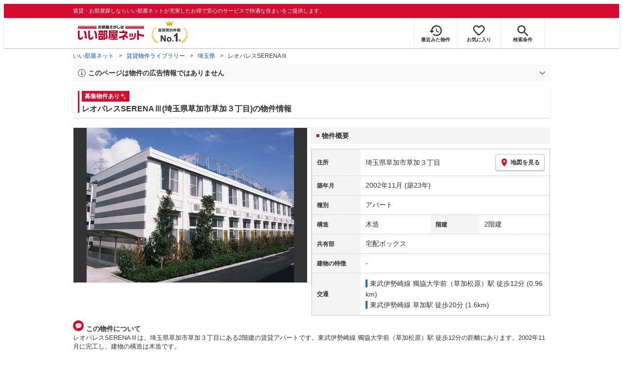

--- FILE ---
content_type: text/html; charset=utf-8
request_url: https://www.eheya.net/library/detail/t00465314/
body_size: 19634
content:
<!DOCTYPE html><html lang="ja"><head><meta charSet="utf-8" data-next-head=""/><meta name="viewport" content="width=device-width,initial-scale=1.0,viewport-fit=cover" data-next-head=""/><meta name="format-detection" content="telephone=no" data-next-head=""/><meta name="theme-color" content="#d70a30" data-next-head=""/><meta name="google" content="nopagereadaloud" data-next-head=""/><meta property="og:type" content="website" data-next-head=""/><meta property="og:locale" content="ja_JP" data-next-head=""/><meta property="og:site_name" content="いい部屋ネット" data-next-head=""/><link rel="shortcut icon" type="image/vnd.microsoft.icon" href="/assets/images/common/favicon.ico" data-next-head=""/><link rel="apple-touch-icon" href="/assets/images/common/apple-touch-icon.png" data-next-head=""/><title data-next-head="">レオパレスSERENAⅢ(埼玉県草加市草加３丁目)の物件情報｜いい部屋ネットの大東建託パートナーズ</title><meta name="description" content="レオパレスSERENAⅢ(埼玉県草加市草加３丁目)は東武伊勢崎線 獨協大学前（草加松原）駅 徒歩12分の賃貸アパートです。外観画像や間取り図、周辺にある施設、建物内に掲載中の賃貸アパートがあるかを確認できます。賃貸マンション・アパートの物件情報をお探しなら大東建託パートナーズが運営する【いい部屋ネット】で！" data-next-head=""/><meta property="og:title" content="レオパレスSERENAⅢ(埼玉県草加市草加３丁目)の物件情報｜いい部屋ネットの大東建託パートナーズ" data-next-head=""/><meta property="og:description" content="レオパレスSERENAⅢ(埼玉県草加市草加３丁目)は東武伊勢崎線 獨協大学前（草加松原）駅 徒歩12分の賃貸アパートです。外観画像や間取り図、周辺にある施設、建物内に掲載中の賃貸アパートがあるかを確認できます。賃貸マンション・アパートの物件情報をお探しなら大東建託パートナーズが運営する【いい部屋ネット】で！" data-next-head=""/><meta property="og:url" content="https://www.eheya.net/library/detail/t00465314/" data-next-head=""/><link rel="canonical" href="https://www.eheya.net/library/detail/t00465314/" data-next-head=""/><meta property="og:image" content="https://image2.eheya.net/libraryImage/ieloveCloudImage/image/rent/7e6722b/311_839631_1_640_480.jpg?20260110" data-next-head=""/><meta name="robots" content="index,follow" data-next-head=""/><meta http-equiv="X-UA-Compatible" content="IE=edge" data-next-head=""/><link rel="preload" href="https://image2.eheya.net/libraryImage/ieloveCloudImage/image/rent/7e6722b/311_839631_1_640_480.jpg?20260110" as="image" data-next-head=""/><link rel="preload" href="/assets/images/common/img_noimage.svg" as="image" data-next-head=""/><link rel="preload" href="https://image2.eheya.net/libraryImage/ieloveCloudImage/image/rent/7e6722b/311_839631_1_640_480.jpg?20260110" as="image" data-next-head=""/><link rel="preload" href="/assets/images/common/img_noimage.svg" as="image" data-next-head=""/><link rel="shortcut icon" type="image/vnd.microsoft.icon" href="/assets/images/common/favicon.ico"/><link rel="apple-touch-icon" href="/assets/images/common/apple-touch-icon.png"/><link rel="preconnect" href="https://rtb-csync.smartadserver.com"/><link rel="preconnect" href="https://sync.outbrain.com"/><link rel="preconnect" href="https://exchange.mediavine.com"/><link rel="preconnect" href="https://pixel.rubiconproject.com"/><link rel="preconnect" href="https://sync-criteo.ads.yieldmo.com"/><link rel="preconnect" href="https://ib.adnxs.com"/><link rel="preconnect" href="https://pr-bh.ybp.yahoo.com"/><link rel="preconnect" href="https://match.sharethrough.com"/><link rel="preconnect" href="https://secure.adnxs.com"/><link rel="preconnect" href="https://sync-t1.taboola.com"/><link rel="preconnect" href="https://adx.dable.io"/><link rel="preconnect" href="https://cs.adingo.jp"/><link rel="preconnect" href="https://connect.facebook.net"/><link rel="preconnect" href="https://gum.criteo.com"/><link rel="preconnect" href="https://s.yimg.jp"/><link rel="preconnect" href="https://static.criteo.net"/><link rel="preconnect" href="https://r.casalemedia.com"/><link rel="preconnect" href="https://www.facebook.com"/><link rel="preconnect" href="https://x.bidswitch.net"/><link rel="preconnect" href="https://tr.line.me"/><link rel="preconnect" href="https://match.prod.bidr.io"/><link rel="preconnect" href="https://sslwidget.criteo.com"/><link rel="preconnect" href="https://d.line-scdn.net"/><link rel="preconnect" href="https://tg.socdm.com"/><link rel="preconnect" href="https://adgen.socdm.com"/><link rel="preconnect" href="https://www.googletagmanager.com"/><link rel="preconnect" href="https://www.google-analytics.com"/><link rel="preconnect" href="https://b99.yahoo.co.jp"/><link rel="preconnect" href="https://mug.criteo.com"/><link rel="preload" href="/_next/static/css/72b8d5e27a400f36.css" as="style"/><link rel="preload" href="/_next/static/css/17e798b1f91a5d55.css" as="style"/><meta name="sentry-trace" content="df29cdb548568ec23bf89559ad85a5bc-f3bda248f64d8f85-0"/><meta name="baggage" content="sentry-environment=production,sentry-release=409d288c3a58c5b2cf4f57e9e2e7a8869b221715,sentry-public_key=422600e238cf4088b4465ccfdcaf2cae,sentry-trace_id=df29cdb548568ec23bf89559ad85a5bc,sentry-org_id=511093,sentry-sampled=false,sentry-sample_rand=0.10796982695787638,sentry-sample_rate=0"/><script type="application/ld+json" data-next-head="">{"@context":"https://schema.org","@type":"Article","datePublished":"2024-03-04T14:15:10+09:00","description":"レオパレスSERENAⅢ(埼玉県草加市草加３丁目)は東武伊勢崎線 獨協大学前（草加松原）駅 徒歩12分の賃貸アパートです。外観画像や間取り図、周辺にある施設、建物内に掲載中の賃貸アパートがあるかを確認できます。賃貸マンション・アパートの物件情報をお探しなら大東建託パートナーズが運営する【いい部屋ネット】で！","mainEntityOfPage":{"@type":"WebPage","@id":"https://www.eheya.net/library/detail/t00465314/"},"headline":"レオパレスSERENAⅢ(埼玉県草加市草加３丁目)の物件情報｜いい部屋ネットの大東建託パートナーズ","image":["https://www.eheya.net/common_v4/img/ogp.png"],"dateModified":"2026-01-10T05:40:58+09:00","author":{"@type":"Person","name":"いい部屋ネット"}}</script><script type="application/ld+json" data-next-head="">{"@context":"https://schema.org","@type":"BreadcrumbList","itemListElement":[{"@type":"ListItem","position":1,"item":{"@id":"https://www.eheya.net/","name":"いい部屋ネット"}},{"@type":"ListItem","position":2,"item":{"@id":"https://www.eheya.net/library/","name":"賃貸物件ライブラリー"}},{"@type":"ListItem","position":3,"item":{"@id":"https://www.eheya.net/library/saitama/area/","name":"埼玉県"}},{"@type":"ListItem","position":4,"item":{"@id":"https://www.eheya.net/library/detail/t00465314/","name":"レオパレスSERENAⅢ"}}]}</script><script>
              (function(w,d,s,l,i){w[l]=w[l]||[];w[l].push({'gtm.start':
              new Date().getTime(),event:'gtm.js'});var f=d.getElementsByTagName(s)[0],
              j=d.createElement(s),dl=l!='dataLayer'?'&l='+l:'';j.async=true;j.src=
              'https://www.googletagmanager.com/gtm.js?id='+i+dl;f.parentNode.insertBefore(j,f);
              })(window,document,'script','dataLayer', 'GTM-NSBN7K');
              </script><link rel="stylesheet" href="/_next/static/css/72b8d5e27a400f36.css" data-n-g=""/><link rel="stylesheet" href="/_next/static/css/17e798b1f91a5d55.css" data-n-p=""/><noscript data-n-css=""></noscript><script defer="" noModule="" src="/_next/static/chunks/polyfills-42372ed130431b0a.js"></script><script src="/_next/static/chunks/webpack-541db30378f7df15.js" defer=""></script><script src="/_next/static/chunks/framework-f33eddfe2e3e38e1.js" defer=""></script><script src="/_next/static/chunks/main-1caaf16acb357ff8.js" defer=""></script><script src="/_next/static/chunks/pages/_app-8b7dbc9f7a976d0e.js" defer=""></script><script src="/_next/static/chunks/6626-9aa12a2ad2aad2e8.js" defer=""></script><script src="/_next/static/chunks/7398-753d031cad1cb6a1.js" defer=""></script><script src="/_next/static/chunks/1173-029606faecffd955.js" defer=""></script><script src="/_next/static/chunks/175-370d401fab121ef0.js" defer=""></script><script src="/_next/static/chunks/1787-2dd6007811a4c503.js" defer=""></script><script src="/_next/static/chunks/3947-244f1aa2dff324be.js" defer=""></script><script src="/_next/static/chunks/pages/library/detail/%5Bbuilding_code%5D-901d47c1a5f51255.js" defer=""></script><script src="/_next/static/byDhgGsdZ6PeCNfvOMyia/_buildManifest.js" defer=""></script><script src="/_next/static/byDhgGsdZ6PeCNfvOMyia/_ssgManifest.js" defer=""></script></head><body><noscript><iframe title="GTM" src="https://www.googletagmanager.com/ns.html?id=GTM-NSBN7K" height="0" width="0" style="display:none;visibility:hidden"></iframe></noscript><link rel="preload" as="image" href="/assets/images/common/logo_eheya.svg"/><link rel="preload" as="image" href="/assets/images/common/img_keiyakukensu.svg"/><link rel="preload" as="image" href="/assets/images/icons/icon_history.svg"/><link rel="preload" as="image" href="/assets/images/icons/icon_favorite.svg"/><link rel="preload" as="image" href="/assets/images/icons/icon_search.svg"/><link rel="preload" as="image" href="/assets/images/icons/icon_menu.svg"/><link rel="preload" as="image" href="https://image2.eheya.net/libraryImage/ieloveCloudImage/image/rent/7e6722b/311_839631_1_640_480.jpg?20260110"/><link rel="preload" as="image" href="/assets/images/icons/icon_pin.svg"/><link rel="preload" as="image" href="/assets/images/icons/icon_comment.svg"/><link rel="preload" as="image" href="/assets/images/common/icons/thirdPartyFacility/icon_book.svg"/><link rel="preload" as="image" href="/assets/images/common/icons/thirdPartyFacility/icon_conveni.svg"/><link rel="preload" as="image" href="/assets/images/common/icons/thirdPartyFacility/icon_ds.svg"/><link rel="preload" as="image" href="/assets/images/common/icons/thirdPartyFacility/icon_hospital.svg"/><link rel="preload" as="image" href="/assets/images/icons/sumicoco/icon_woman-senior01.webp"/><link rel="preload" as="image" href="/assets/images/icons/sumicoco/icon_woman-young02.webp"/><link rel="preload" as="image" href="/assets/images/icons/sumicoco/icon_man-senior01.webp"/><link rel="preload" as="image" href="/assets/images/icons/sumicoco/icon_man-senior02.webp"/><link rel="preload" as="image" href="/assets/images/icons/icon_information.svg"/><link rel="preload" as="image" href="/assets/images/icons/icon_house.svg"/><link rel="preload" as="image" href="/assets/images/icons/icon_kids.svg"/><div id="__next"><header><div class="Header_sub__7iHq7"><div class="Header_sub_inner__rZaCK"><div class="Header_tagline__oZW_t">賃貸・お部屋探しならいい部屋ネットが充実したお得で安心のサービスで快適な住まいをご提供します。</div></div></div><div class="Header_main__4ry9v"><div class="Header_main_inner__rvWl0"><a href="/" data-testid="Header-logo"><div class="Header_logo__xO_zg"><img src="/assets/images/common/logo_eheya.svg" alt="賃貸・お部屋探しならいい部屋ネット" width="136" height="30"/></div></a><img src="/assets/images/common/img_keiyakukensu.svg" width="58" height="37" class="Header_no1__iAqKf" alt="賃貸契約数No.1"/><ul class="Header_navi__AnoT8"><li class="Header_navi_item__SGU9o"><div class="Header_iconLink__SWk5k"><a href="/mypage/history/" class="Header_iconLink_link__lzkGl"><div class="Header_iconLink_icon__q4HOc"><img src="/assets/images/icons/icon_history.svg" alt="" width="25" height="22"/></div><div class="Header_iconLink_label__SGNx2">最近みた物件</div></a></div></li><li class="Header_navi_item__SGU9o"><div class="Header_iconLink__SWk5k"><div class="styles_tooltipContainer___maqH" role="none"><div class="styles_children__Se6_k"><a href="/mypage/favorite/" class="Header_iconLink_link__lzkGl"><div class="Header_iconLink_icon__q4HOc"><img src="/assets/images/icons/icon_favorite.svg" alt="" width="24" height="21"/></div><div class="Header_iconLink_label__SGNx2">お気に入り</div></a></div></div></div></li><li class="Header_navi_item__SGU9o Header_navi_item-saveSearch__VXenp"><div class="Header_iconLink__SWk5k"><a href="/mypage/condition/" class="Header_iconLink_link__lzkGl"><div class="Header_iconLink_icon__q4HOc"><img src="/assets/images/icons/icon_search.svg" alt="検索条件" width="22" height="22"/></div><div class="Header_iconLink_label__SGNx2">検索条件</div></a></div></li><li class="Header_navi_item__SGU9o Header_navi_item-menu__oR_rI"><div class="Header_iconLink__SWk5k" aria-hidden="true"><div class="Header_iconLink_link__lzkGl"><div class="Header_iconLink_icon__q4HOc"><img src="/assets/images/icons/icon_menu.svg" alt="メニュー" width="22" height="17"/></div><div class="Header_iconLink_label__SGNx2">メニュー</div></div></div></li></ul></div></div><div class="Header_menu__vsakH"></div></header><main><div class="layout_container__cdpUJ"><div class="d-lg-only"><div class="Breadcrumb_wrap__ImwFv"><ul class="Breadcrumb_list__SuxCm"><li class="Breadcrumb_item__SDNfV"><a class="Breadcrumb_link___Sn0Q" href="/">いい部屋ネット</a></li><li class="Breadcrumb_item__SDNfV"><a class="Breadcrumb_link___Sn0Q" href="/library/">賃貸物件ライブラリー</a></li><li class="Breadcrumb_item__SDNfV"><a class="Breadcrumb_link___Sn0Q" href="/library/saitama/area/">埼玉県</a></li><li class="Breadcrumb_item__SDNfV">レオパレスSERENAⅢ</li></ul></div></div><div class="LibraryDetailNotice_wrap__nkMfH"><div class="Accordion_accordion__QkcTN"><div class="Accordion_title__xjyJR" aria-hidden="true"><div class="LibraryDetailNotice_header__xicrk"><img src="/assets/images/icons/icon_info-trust-gray.svg" width="14" height="14" alt="通知アイコン" loading="lazy"/><div class="LibraryDetailNotice_title__tsA4k">このページは物件の広告情報ではありません</div></div></div><div class="Accordion_content__Qt5_e Accordion_content-close__LaRvr" style="transition-duration:150ms"><div class="LibraryDetailNotice_body__nfCUe">過去にいい部屋ネットへ掲載されたレオパレスSERENAⅢの不動産情報と提携先の地図情報を元に生成した参考情報です。<br/>情報更新日: 2026年1月10日</div></div></div></div><div class="styles_mainVisualContainer__svPJv"><div class="styles_wrapper__SFCIJ"><div class="styles_baseLabel__v9ltj"><div class="styles_inner__M4Hx2"><div><div class="styles_labels__UjOYX"><div class="styles_label__PSjse">募集物件あり<img src="data:image/svg+xml;charset=utf8,%3Csvg%20xmlns%3D%22http%3A%2F%2Fwww.w3.org%2F2000%2Fsvg%22%20xmlns%3Axlink%3D%22http%3A%2F%2Fwww.w3.org%2F1999%2Fxlink%22%20width%3D%2214%22%20height%3D%2214%22%20viewBox%3D%220%200%2014%2014%22%3E%0A%20%20%3Cdefs%3E%0A%20%20%20%20%3CclipPath%20id%3D%22clip-path%22%3E%0A%20%20%20%20%20%20%3Crect%20id%3D%22%E9%95%B7%E6%96%B9%E5%BD%A2_3944%22%20data-name%3D%22%E9%95%B7%E6%96%B9%E5%BD%A2%203944%22%20width%3D%2214%22%20height%3D%2214%22%20transform%3D%22translate(13323%201820)%22%20fill%3D%22none%22%20stroke%3D%22%23707070%22%20stroke-width%3D%221%22%2F%3E%0A%20%20%20%20%3C%2FclipPath%3E%0A%20%20%3C%2Fdefs%3E%0A%20%20%3Cg%20id%3D%22icon_kirakira%22%20transform%3D%22translate(-13323%20-1820)%22%20clip-path%3D%22url(%23clip-path)%22%3E%0A%20%20%20%20%3Cg%20id%3D%22icon_kirakira-2%22%20data-name%3D%22icon_kirakira%22%20transform%3D%22translate(13322.664%201820.418)%22%3E%0A%20%20%20%20%20%20%3Cpath%20id%3D%22%E3%83%91%E3%82%B9_9789%22%20data-name%3D%22%E3%83%91%E3%82%B9%209789%22%20d%3D%22M7.288%2C3.081A6.5%2C6.5%2C0%2C0%2C1%2C5.851%2C0%2C6.5%2C6.5%2C0%2C0%2C1%2C4.416%2C3.081%2C6.509%2C6.509%2C0%2C0%2C1%2C1.335%2C4.515%2C6.5%2C6.5%2C0%2C0%2C1%2C4.416%2C5.949%2C6.505%2C6.505%2C0%2C0%2C1%2C5.851%2C9.03%2C6.5%2C6.5%2C0%2C0%2C1%2C7.285%2C5.949a6.507%2C6.507%2C0%2C0%2C1%2C3.081-1.434A6.5%2C6.5%2C0%2C0%2C1%2C7.288%2C3.081Z%22%20transform%3D%22translate(0)%22%20fill%3D%22%23ffe36e%22%2F%3E%0A%20%20%20%20%20%20%3Cpath%20id%3D%22%E3%83%91%E3%82%B9_9790%22%20data-name%3D%22%E3%83%91%E3%82%B9%209790%22%20d%3D%22M14.493%2C13.013a4.1%2C4.1%2C0%2C0%2C1-.905-1.94%2C3.132%2C3.132%2C0%2C0%2C1-2.845%2C2.846%2C3.133%2C3.133%2C0%2C0%2C1%2C2.846%2C2.845%2C3.132%2C3.132%2C0%2C0%2C1%2C2.845-2.846A4.1%2C4.1%2C0%2C0%2C1%2C14.493%2C13.013Z%22%20transform%3D%22translate(-3.058%20-3.599)%22%20fill%3D%22%23ffe36e%22%2F%3E%0A%20%20%20%20%3C%2Fg%3E%0A%20%20%3C%2Fg%3E%0A%3C%2Fsvg%3E%0A" class="styles_img__SFa9o" height="14" width="14" alt="募集物件あり"/></div></div><h1 class="styles_title__CMXs6">レオパレスSERENAⅢ(埼玉県草加市草加３丁目)の物件情報</h1></div></div></div><div class="d-sm-only"><div class="LibraryDetailMainImage_wrap_img__1lCcY"><img src="https://image2.eheya.net/libraryImage/ieloveCloudImage/image/rent/7e6722b/311_839631_1_640_480.jpg?20260110" class="LibraryDetailMainImage_img__xC9jD" alt="レオパレスSERENAⅢの外観画像"/></div></div></div></div><div class="styles_infoAndPublishedPropertiesListContainer__FrQvh"><div><div class="styles_wrapper__AA1Rw"><div class="d-lg-only styles_firstItem__ybsgZ"><div class="LibraryDetailMainImage_wrap_img__1lCcY"><img src="https://image2.eheya.net/libraryImage/ieloveCloudImage/image/rent/7e6722b/311_839631_1_640_480.jpg?20260110" class="LibraryDetailMainImage_img__xC9jD" alt="レオパレスSERENAⅢの外観画像"/></div></div><div class="styles_secondItem__RBdhI"><div class="Heading2_inner__5h_7I"><div class="Heading2_text__yl5gS"><h2>物件概要</h2></div></div><div class="styles_table2__yzWf_"><div class="styles_row__b0AXf"><div class="styles_header__TJake">住所</div><div class="styles_body__oZSAR"><div class="styles_addressArea__9mAdJ"><div class="styles_addressArea_text__AAj4P"><a href="/saitama/area/11221/016/search/" rel="nofollow">埼玉県草加市草加３丁目</a></div><div><button type="button" class="styles_button__g3xm1"><img src="/assets/images/icons/icon_pin.svg" width="17" height="17" alt="ピン"/>地図を見る</button></div></div></div></div><div class="styles_row__b0AXf"><div class="styles_header__TJake">築年月</div><div class="styles_body__oZSAR"><div>2002年11月<!-- --> <!-- -->(築23年)</div></div></div><div class="styles_row__b0AXf"><div class="styles_header__TJake">種別</div><div class="styles_body__oZSAR"><div>アパート</div></div></div><div class="styles_row__b0AXf styles_row-2column__BhTCr"><div class="styles_header__TJake">構造</div><div class="styles_body__oZSAR"><div>木造</div></div></div><div class="styles_row__b0AXf styles_row-2column__BhTCr"><div class="styles_header__TJake">階建</div><div class="styles_body__oZSAR"><div>2階建</div></div></div><div class="styles_row__b0AXf"><div class="styles_header__TJake">共有部</div><div class="styles_body__oZSAR"><div>宅配ボックス</div></div></div><div class="styles_row__b0AXf"><div class="styles_header__TJake">建物の特徴</div><div class="styles_body__oZSAR"><div>-</div></div></div><div class="styles_row__b0AXf"><div class="styles_header__TJake">交通</div><div class="styles_body__oZSAR styles_body-transport__rfNt4"><div><div><div class="LibraryDetailTrainWalkingTransportation_transportation__M2Bnb"><span class="LibraryDetailTrainWalkingTransportation_color__cI07A" style="border-color:#0f6cc3"><a href="/saitama/station/22133/search/">東武伊勢崎線 獨協大学前（草加松原）駅</a> <!-- -->徒歩12分 (0.96km)</span></div></div><div><div class="LibraryDetailTrainWalkingTransportation_transportation__M2Bnb"><span class="LibraryDetailTrainWalkingTransportation_color__cI07A" style="border-color:#0f6cc3"><a href="/saitama/station/22068/search/">東武伊勢崎線 草加駅</a> <!-- -->徒歩20分 (1.6km)</span></div></div></div></div></div></div></div></div><div class="styles_description__E3R6G"><div class="styles_description_title__tMDfl"><img src="/assets/images/icons/icon_comment.svg" alt="コメント"/>この物件について</div><div>レオパレスSERENAⅢは、埼玉県草加市草加３丁目にある2階建の賃貸アパートです。東武伊勢崎線 獨協大学前（草加松原）駅 徒歩12分の距離にあります。2002年11月に完工し、建物の構造は木造です。</div></div></div><div class="styles_base__bVs_a"><div class="Heading2_inner__5h_7I"><div class="Heading2_text__yl5gS"><h2>この建物で募集中のお部屋 (3件)</h2></div></div><div class="styles_container__XcnlV"><div class="styles_propertyCassette__lqje_"><a href="/detail/300000883052452000001/" class="styles_base__W7Yks"><div class="styles_wrap__YsBZs"><div class="styles_thumbnail__4y3cE styles_base_thumbnail__Rs_xS"><img src="https://image2.eheya.net/ieloveCloudImage/image/rent/7e6722b/311_839631_2_151_480.jpg?20260118&amp;thumbnail=small" class="styles_thumbnail_image__b8xw9" alt="レオパレスSERENAⅢの間取り画像" loading="lazy"/></div><div class="styles_container__uGLoS"><span class="styles_price__r9Fna"><span class="styles_rent__q5FuA">5.3</span><span class="styles_rentUnit__1cZOw">万円</span><span>(管理費 7,000円)</span></span><div class="utilities_dFlex__7vdph"><div class="DepositLabel_wrap__DhRc9">敷</div><span class="styles_costText__Q_chA styles_costText-highlight__mrZSm"> <!-- -->0円</span><div class="KeyMoneyLabel_wrap__qPiea">礼</div><span class="styles_costText__Q_chA"> <!-- -->1ヶ月</span></div><div class="styles_item__aW_6b">1K<!-- --> / <!-- -->19.87<!-- -->m<sup>2</sup> / <!-- -->2階 / 208号室</div><div class="styles_item__aW_6b"> 入居時期: <!-- -->即入居可<!-- --> </div></div></div><div class="styles_icon_wrap__labtL"><div class="styles_icon__Ome_h"></div></div></a></div><div class="styles_propertyCassette__lqje_"><a href="/detail/300000883084770000001/" class="styles_base__W7Yks"><div class="styles_wrap__YsBZs"><div class="styles_thumbnail__4y3cE styles_base_thumbnail__Rs_xS"><img src="https://image2.eheya.net/ieloveCloudImage/image/rent/38f68576/311_920626_2_151_480.jpg?20260118&amp;thumbnail=small" class="styles_thumbnail_image__b8xw9" alt="レオパレスSERENAⅢの間取り画像" loading="lazy"/></div><div class="styles_container__uGLoS"><span class="styles_price__r9Fna"><span class="styles_rent__q5FuA">5.0</span><span class="styles_rentUnit__1cZOw">万円</span><span>(管理費 7,000円)</span></span><div class="utilities_dFlex__7vdph"><div class="DepositLabel_wrap__DhRc9">敷</div><span class="styles_costText__Q_chA styles_costText-highlight__mrZSm"> <!-- -->0円</span><div class="KeyMoneyLabel_wrap__qPiea">礼</div><span class="styles_costText__Q_chA"> <!-- -->1ヶ月</span></div><div class="styles_item__aW_6b">1K<!-- --> / <!-- -->19.87<!-- -->m<sup>2</sup> / <!-- -->1階</div><div class="styles_item__aW_6b"> 入居時期: <!-- -->2026年1月中旬<!-- --> </div></div></div><div class="styles_icon_wrap__labtL"><div class="styles_icon__Ome_h"></div></div></a></div><div class="styles_propertyCassette__lqje_"><a href="/detail/300000883090290000001/" class="styles_base__W7Yks"><div class="styles_wrap__YsBZs"><div class="styles_thumbnail__4y3cE styles_base_thumbnail__Rs_xS"><img src="https://image2.eheya.net/ieloveCloudImage/image/rent/dd7d9841/311_934717_2_151_480.jpg?20260118&amp;thumbnail=small" class="styles_thumbnail_image__b8xw9" alt="レオパレスSERENAⅢの間取り画像" loading="lazy"/></div><div class="styles_container__uGLoS"><span class="styles_price__r9Fna"><span class="styles_rent__q5FuA">5.4</span><span class="styles_rentUnit__1cZOw">万円</span><span>(管理費 7,000円)</span></span><div class="utilities_dFlex__7vdph"><div class="DepositLabel_wrap__DhRc9">敷</div><span class="styles_costText__Q_chA styles_costText-highlight__mrZSm"> <!-- -->0円</span><div class="KeyMoneyLabel_wrap__qPiea">礼</div><span class="styles_costText__Q_chA"> <!-- -->1ヶ月</span></div><div class="styles_item__aW_6b">1K<!-- --> / <!-- -->19.87<!-- -->m<sup>2</sup> / <!-- -->2階</div><div class="styles_item__aW_6b"> 入居時期: <!-- -->2026年2月中旬<!-- --> </div></div></div><div class="styles_icon_wrap__labtL"><div class="styles_icon__Ome_h"></div></div></a></div><div class="styles_nearbyCitiesPanel__nf4gF"><span class="styles_nearbyCitiesPanel_title__RMKZa">周辺の他の物件もお探しいたしますか？</span><div class="styles_items__JgmFu"><a class="styles_searchLink__pa5BH" href="/saitama/area/11222/search/">越谷市</a><a class="styles_searchLink__pa5BH" href="/saitama/area/11219/search/">上尾市</a><a class="styles_searchLink__pa5BH" href="/saitama/area/11223/search/">蕨市</a><a class="styles_searchLink__tWHWm" href="/saitama/station/22133/search/">獨協大学前（草加松原）<!-- -->駅</a><a class="styles_searchLink__tWHWm" href="/saitama/station/22068/search/">草加<!-- -->駅</a></div></div></div></div></div><div class="styles_recommendationListContainer__Uwt1k"><div class="LibraryDetailRecommendationList_base__JqjE0"><div class="Heading2_inner__5h_7I"><div class="Heading2_text__yl5gS"><h2>こちらの物件を見ている方におすすめの物件</h2></div></div><div class="LibraryDetailRecommendationList_container__wTfZU"><div class="LibraryDetailRecommendationCassette_cassette__l5fSu"><a href="/detail/300000783060390000001/"><div class="LibraryDetailRecommendationCassette_title__TCFuQ">レオパレスグランプラス</div><div class="LibraryDetailRecommendationCassette_itemPanel__wQsLm"><div class="LibraryDetailRecommendationCassette_wrap__g2l06"><div class="LibraryDetailRecommendationCassette_thumbnail__FlpqT LibraryDetailRecommendationCassette_cassette_thumbnail__qcBjD"><img src="https://image2.eheya.net/ieloveCloudImage/image/rent/db39adb5/311_795585_1_640_426.jpg?20260118&amp;thumbnail=small" alt="レオパレスグランプラスの間取り画像" class="LibraryDetailRecommendationCassette_thumbnail_image__nCYN3" loading="lazy"/></div><div class="LibraryDetailRecommendationCassette_itemList__GIlTn"><div><span class="LibraryDetailRecommendationCassette_price__ITwoJ"><span class="LibraryDetailRecommendationCassette_rent__J8iJr">6.1</span><span class="LibraryDetailRecommendationCassette_rentUnit__9pwwS">万円</span><span class="LibraryDetailRecommendationCassette_managementFee__8AUOh">(管理費 7,000円)</span></span></div><div class="LibraryDetailRecommendationCassette_item__dMdIP"><div class="DepositLabel_wrap__DhRc9">敷</div><span class="LibraryDetailRecommendationCassette_moneyText__Epy4S LibraryDetailRecommendationCassette_moneyText-zero__hbSTA">0円</span><div class="KeyMoneyLabel_wrap__qPiea">礼</div><span class="LibraryDetailRecommendationCassette_moneyText__Epy4S LibraryDetailRecommendationCassette_moneyText-zero__hbSTA">0円</span></div><div class="LibraryDetailRecommendationCassette_item__dMdIP">1K<!-- --> <!-- --> / <!-- -->19.87<!-- -->m<sup>2</sup>  <!-- --> / 築19年</div><div class="LibraryDetailRecommendationCassette_item__dMdIP">3階 / 3階建</div><div><div class="styles_iconList__76nvs" style="gap:5px 5px"><div class="Picto_picto__3dzjg"><div class="Picto_icon__aQiJl Picto_icon-moveInStatusAvailable__TmLw_"></div><div class="Picto_label__HA58E Picto_label-moveInStatusAvailable__5ec2S">即入居可</div></div><div class="Picto_picto__3dzjg"><div class="Picto_icon__aQiJl Picto_icon-zero__06mpi"></div><div class="Picto_label__HA58E Picto_label-zero__bVzVq">敷金礼金ゼロ</div></div><div class="Picto_picto__3dzjg"><div class="Picto_icon__aQiJl Picto_icon-payableByCreditCard__oPbZA"></div><div class="Picto_label__HA58E Picto_label-payableByCreditCard__aoCR7">カード決済可</div></div></div></div></div></div><div class="LibraryDetailRecommendationCassette_wrap__g2l06"><div class="LibraryDetailRecommendationCassette_arrow__NfTOJ"></div></div></div></a></div><div class="LibraryDetailRecommendationCassette_cassette__l5fSu"><a href="/detail/300000883090803000001/"><div class="LibraryDetailRecommendationCassette_title__TCFuQ">レオパレスSERENAⅣ</div><div class="LibraryDetailRecommendationCassette_itemPanel__wQsLm"><div class="LibraryDetailRecommendationCassette_wrap__g2l06"><div class="LibraryDetailRecommendationCassette_thumbnail__FlpqT LibraryDetailRecommendationCassette_cassette_thumbnail__qcBjD"><img src="https://image2.eheya.net/ieloveCloudImage/image/rent/326c4b27/311_935845_1_640_480.jpg?20260118&amp;thumbnail=small" alt="レオパレスSERENAⅣの間取り画像" class="LibraryDetailRecommendationCassette_thumbnail_image__nCYN3" loading="lazy"/></div><div class="LibraryDetailRecommendationCassette_itemList__GIlTn"><div><span class="LibraryDetailRecommendationCassette_price__ITwoJ"><span class="LibraryDetailRecommendationCassette_rent__J8iJr">6.1</span><span class="LibraryDetailRecommendationCassette_rentUnit__9pwwS">万円</span><span class="LibraryDetailRecommendationCassette_managementFee__8AUOh">(管理費 7,000円)</span></span></div><div class="LibraryDetailRecommendationCassette_item__dMdIP"><div class="DepositLabel_wrap__DhRc9">敷</div><span class="LibraryDetailRecommendationCassette_moneyText__Epy4S LibraryDetailRecommendationCassette_moneyText-zero__hbSTA">0円</span><div class="KeyMoneyLabel_wrap__qPiea">礼</div><span class="LibraryDetailRecommendationCassette_moneyText__Epy4S">1ヶ月</span></div><div class="LibraryDetailRecommendationCassette_item__dMdIP">1K<!-- --> <!-- --> / <!-- -->19.87<!-- -->m<sup>2</sup>  <!-- --> / 築23年</div><div class="LibraryDetailRecommendationCassette_item__dMdIP">2階 / 2階建</div><div></div></div></div><div class="LibraryDetailRecommendationCassette_wrap__g2l06"><div class="LibraryDetailRecommendationCassette_arrow__NfTOJ"></div></div></div></a></div><div class="LibraryDetailRecommendationCassette_cassette__l5fSu"><a href="/detail/300000982021103000008/"><div class="LibraryDetailRecommendationCassette_title__TCFuQ">GRADUS新田</div><div class="LibraryDetailRecommendationCassette_itemPanel__wQsLm"><div class="LibraryDetailRecommendationCassette_wrap__g2l06"><div class="LibraryDetailRecommendationCassette_thumbnail__FlpqT LibraryDetailRecommendationCassette_cassette_thumbnail__qcBjD"><img src="https://image2.eheya.net/eCloudImage2/room/5632/5632914/5632914_2.jpg?20251011111352&amp;thumbnail=small" alt="GRADUS新田の間取り画像" class="LibraryDetailRecommendationCassette_thumbnail_image__nCYN3" loading="lazy"/></div><div class="LibraryDetailRecommendationCassette_itemList__GIlTn"><div><span class="LibraryDetailRecommendationCassette_price__ITwoJ"><span class="LibraryDetailRecommendationCassette_rent__J8iJr">6.1</span><span class="LibraryDetailRecommendationCassette_rentUnit__9pwwS">万円</span><span class="LibraryDetailRecommendationCassette_managementFee__8AUOh">(管理費 4,500円)</span></span></div><div class="LibraryDetailRecommendationCassette_item__dMdIP"><div class="DepositLabel_wrap__DhRc9">敷</div><span class="LibraryDetailRecommendationCassette_moneyText__Epy4S LibraryDetailRecommendationCassette_moneyText-zero__hbSTA">0円</span><div class="KeyMoneyLabel_wrap__qPiea">礼</div><span class="LibraryDetailRecommendationCassette_moneyText__Epy4S">1ヶ月</span></div><div class="LibraryDetailRecommendationCassette_item__dMdIP">1K<!-- --> <!-- --> / <!-- -->21.55<!-- -->m<sup>2</sup>  <!-- --> / 新築</div><div class="LibraryDetailRecommendationCassette_item__dMdIP">1階（102号室） / 3階建</div><div><div class="styles_iconList__76nvs" style="gap:5px 5px"><div class="Picto_picto__3dzjg"><div class="Picto_icon__aQiJl Picto_icon-newBuild__JvIcT"></div><div class="Picto_label__HA58E Picto_label-newBuild__z9IjE">新築</div></div><div class="Picto_picto__3dzjg"><div class="Picto_icon__aQiJl Picto_icon-moveInStatusAvailable__TmLw_"></div><div class="Picto_label__HA58E Picto_label-moveInStatusAvailable__5ec2S">即入居可</div></div><div class="Picto_picto__3dzjg"><div class="Picto_icon__aQiJl Picto_icon-internetFree__fgFri"></div><div class="Picto_label__HA58E Picto_label-internetFree__lWQNP">ネット無料</div></div><div class="Picto_picto__3dzjg"><div class="Picto_icon__aQiJl Picto_icon-panorama__t4BiM"></div><div class="Picto_label__HA58E Picto_label-panorama__TQqU3">パノラマ</div></div></div></div></div></div><div class="LibraryDetailRecommendationCassette_wrap__g2l06"><div class="LibraryDetailRecommendationCassette_arrow__NfTOJ"></div></div></div></a></div><div class="LibraryDetailRecommendationCassette_cassette__l5fSu"><a href="/detail/300000982021495000001/"><div class="LibraryDetailRecommendationCassette_title__TCFuQ">ヒカリハイツ</div><div class="LibraryDetailRecommendationCassette_itemPanel__wQsLm"><div class="LibraryDetailRecommendationCassette_wrap__g2l06"><div class="LibraryDetailRecommendationCassette_thumbnail__FlpqT LibraryDetailRecommendationCassette_cassette_thumbnail__qcBjD"><img src="https://image2.eheya.net/eCloudImage2/room/5676/5676166/5676166_2.jpg?20251101134350&amp;thumbnail=small" alt="ヒカリハイツの間取り画像" class="LibraryDetailRecommendationCassette_thumbnail_image__nCYN3" loading="lazy"/></div><div class="LibraryDetailRecommendationCassette_itemList__GIlTn"><div><span class="LibraryDetailRecommendationCassette_price__ITwoJ"><span class="LibraryDetailRecommendationCassette_rent__J8iJr">6.1</span><span class="LibraryDetailRecommendationCassette_rentUnit__9pwwS">万円</span><span class="LibraryDetailRecommendationCassette_managementFee__8AUOh">(管理費 7,000円)</span></span></div><div class="LibraryDetailRecommendationCassette_item__dMdIP"><div class="DepositLabel_wrap__DhRc9">敷</div><span class="LibraryDetailRecommendationCassette_moneyText__Epy4S LibraryDetailRecommendationCassette_moneyText-zero__hbSTA">0円</span><div class="KeyMoneyLabel_wrap__qPiea">礼</div><span class="LibraryDetailRecommendationCassette_moneyText__Epy4S">1ヶ月</span></div><div class="LibraryDetailRecommendationCassette_item__dMdIP">1K<!-- --> <!-- --> / <!-- -->26.71<!-- -->m<sup>2</sup>  <!-- --> / 築17年</div><div class="LibraryDetailRecommendationCassette_item__dMdIP">2階（00201号室） / 2階建</div><div><div class="styles_iconList__76nvs" style="gap:5px 5px"><div class="Picto_picto__3dzjg"><div class="Picto_icon__aQiJl Picto_icon-moveInStatusAvailable__TmLw_"></div><div class="Picto_label__HA58E Picto_label-moveInStatusAvailable__5ec2S">即入居可</div></div><div class="Picto_picto__3dzjg"><div class="Picto_icon__aQiJl Picto_icon-payableByCreditCard__oPbZA"></div><div class="Picto_label__HA58E Picto_label-payableByCreditCard__aoCR7">カード決済可</div></div><div class="Picto_picto__3dzjg"><div class="Picto_icon__aQiJl Picto_icon-internetFree__fgFri"></div><div class="Picto_label__HA58E Picto_label-internetFree__lWQNP">ネット無料</div></div></div></div></div></div><div class="LibraryDetailRecommendationCassette_wrap__g2l06"><div class="LibraryDetailRecommendationCassette_arrow__NfTOJ"></div></div></div></a></div><div class="LibraryDetailRecommendationCassette_cassette__l5fSu"><a href="/detail/300000883080561000001/"><div class="LibraryDetailRecommendationCassette_title__TCFuQ">レオパレスプレシャス SRK</div><div class="LibraryDetailRecommendationCassette_itemPanel__wQsLm"><div class="LibraryDetailRecommendationCassette_wrap__g2l06"><div class="LibraryDetailRecommendationCassette_thumbnail__FlpqT LibraryDetailRecommendationCassette_cassette_thumbnail__qcBjD"><img src="https://image2.eheya.net/ieloveCloudImage/image/rent/e407f90/311_910894_1_640_480.jpg?20260118&amp;thumbnail=small" alt="レオパレスプレシャス SRKの間取り画像" class="LibraryDetailRecommendationCassette_thumbnail_image__nCYN3" loading="lazy"/></div><div class="LibraryDetailRecommendationCassette_itemList__GIlTn"><div><span class="LibraryDetailRecommendationCassette_price__ITwoJ"><span class="LibraryDetailRecommendationCassette_rent__J8iJr">6.0</span><span class="LibraryDetailRecommendationCassette_rentUnit__9pwwS">万円</span><span class="LibraryDetailRecommendationCassette_managementFee__8AUOh">(管理費 7,000円)</span></span></div><div class="LibraryDetailRecommendationCassette_item__dMdIP"><div class="DepositLabel_wrap__DhRc9">敷</div><span class="LibraryDetailRecommendationCassette_moneyText__Epy4S LibraryDetailRecommendationCassette_moneyText-zero__hbSTA">0円</span><div class="KeyMoneyLabel_wrap__qPiea">礼</div><span class="LibraryDetailRecommendationCassette_moneyText__Epy4S LibraryDetailRecommendationCassette_moneyText-zero__hbSTA">0円</span></div><div class="LibraryDetailRecommendationCassette_item__dMdIP">1K<!-- --> <!-- --> / <!-- -->19.87<!-- -->m<sup>2</sup>  <!-- --> / 築18年</div><div class="LibraryDetailRecommendationCassette_item__dMdIP">2階（202号室） / 4階建</div><div><div class="styles_iconList__76nvs" style="gap:5px 5px"><div class="Picto_picto__3dzjg"><div class="Picto_icon__aQiJl Picto_icon-moveInStatusAvailable__TmLw_"></div><div class="Picto_label__HA58E Picto_label-moveInStatusAvailable__5ec2S">即入居可</div></div><div class="Picto_picto__3dzjg"><div class="Picto_icon__aQiJl Picto_icon-zero__06mpi"></div><div class="Picto_label__HA58E Picto_label-zero__bVzVq">敷金礼金ゼロ</div></div></div></div></div></div><div class="LibraryDetailRecommendationCassette_wrap__g2l06"><div class="LibraryDetailRecommendationCassette_arrow__NfTOJ"></div></div></div></a></div><div class="LibraryDetailRecommendationCassette_cassette__l5fSu"><a href="/detail/300000883088815000001/"><div class="LibraryDetailRecommendationCassette_title__TCFuQ">レオパレスグリーンフォレスト</div><div class="LibraryDetailRecommendationCassette_itemPanel__wQsLm"><div class="LibraryDetailRecommendationCassette_wrap__g2l06"><div class="LibraryDetailRecommendationCassette_thumbnail__FlpqT LibraryDetailRecommendationCassette_cassette_thumbnail__qcBjD"><img src="https://image2.eheya.net/ieloveCloudImage/image/rent/67de951c/311_932535_1_640_480.jpg?20260118&amp;thumbnail=small" alt="レオパレスグリーンフォレストの間取り画像" class="LibraryDetailRecommendationCassette_thumbnail_image__nCYN3" loading="lazy"/></div><div class="LibraryDetailRecommendationCassette_itemList__GIlTn"><div><span class="LibraryDetailRecommendationCassette_price__ITwoJ"><span class="LibraryDetailRecommendationCassette_rent__J8iJr">6.0</span><span class="LibraryDetailRecommendationCassette_rentUnit__9pwwS">万円</span><span class="LibraryDetailRecommendationCassette_managementFee__8AUOh">(管理費 5,000円)</span></span></div><div class="LibraryDetailRecommendationCassette_item__dMdIP"><div class="DepositLabel_wrap__DhRc9">敷</div><span class="LibraryDetailRecommendationCassette_moneyText__Epy4S LibraryDetailRecommendationCassette_moneyText-zero__hbSTA">0円</span><div class="KeyMoneyLabel_wrap__qPiea">礼</div><span class="LibraryDetailRecommendationCassette_moneyText__Epy4S">1ヶ月</span></div><div class="LibraryDetailRecommendationCassette_item__dMdIP">1K<!-- --> <!-- --> / <!-- -->23.18<!-- -->m<sup>2</sup>  <!-- --> / 築23年</div><div class="LibraryDetailRecommendationCassette_item__dMdIP">1階 / 2階建</div><div></div></div></div><div class="LibraryDetailRecommendationCassette_wrap__g2l06"><div class="LibraryDetailRecommendationCassette_arrow__NfTOJ"></div></div></div></a></div><div class="LibraryDetailRecommendationCassette_cassette__l5fSu"><a href="/detail/300000883091655000001/"><div class="LibraryDetailRecommendationCassette_title__TCFuQ">レオパレスブルージュ</div><div class="LibraryDetailRecommendationCassette_itemPanel__wQsLm"><div class="LibraryDetailRecommendationCassette_wrap__g2l06"><div class="LibraryDetailRecommendationCassette_thumbnail__FlpqT LibraryDetailRecommendationCassette_cassette_thumbnail__qcBjD"><img src="https://image2.eheya.net/ieloveCloudImage/image/rent/18dd623f/311_937904_1_640_480.jpg?20260118&amp;thumbnail=small" alt="レオパレスブルージュの間取り画像" class="LibraryDetailRecommendationCassette_thumbnail_image__nCYN3" loading="lazy"/></div><div class="LibraryDetailRecommendationCassette_itemList__GIlTn"><div><span class="LibraryDetailRecommendationCassette_price__ITwoJ"><span class="LibraryDetailRecommendationCassette_rent__J8iJr">6.0</span><span class="LibraryDetailRecommendationCassette_rentUnit__9pwwS">万円</span><span class="LibraryDetailRecommendationCassette_managementFee__8AUOh">(管理費 7,000円)</span></span></div><div class="LibraryDetailRecommendationCassette_item__dMdIP"><div class="DepositLabel_wrap__DhRc9">敷</div><span class="LibraryDetailRecommendationCassette_moneyText__Epy4S LibraryDetailRecommendationCassette_moneyText-zero__hbSTA">0円</span><div class="KeyMoneyLabel_wrap__qPiea">礼</div><span class="LibraryDetailRecommendationCassette_moneyText__Epy4S">1ヶ月</span></div><div class="LibraryDetailRecommendationCassette_item__dMdIP">1K<!-- --> <!-- --> / <!-- -->19.87<!-- -->m<sup>2</sup>  <!-- --> / 築19年</div><div class="LibraryDetailRecommendationCassette_item__dMdIP">2階 / 3階建</div><div></div></div></div><div class="LibraryDetailRecommendationCassette_wrap__g2l06"><div class="LibraryDetailRecommendationCassette_arrow__NfTOJ"></div></div></div></a></div><div class="LibraryDetailRecommendationCassette_cassette__l5fSu"><a href="/detail/300000982022284000001/"><div class="LibraryDetailRecommendationCassette_title__TCFuQ">キャメル草加八幡町2</div><div class="LibraryDetailRecommendationCassette_itemPanel__wQsLm"><div class="LibraryDetailRecommendationCassette_wrap__g2l06"><div class="LibraryDetailRecommendationCassette_thumbnail__FlpqT LibraryDetailRecommendationCassette_cassette_thumbnail__qcBjD"><img src="https://image2.eheya.net/eCloudImage2/room/5821/5821260/5821260_2.jpg?20260116102200&amp;thumbnail=small" alt="キャメル草加八幡町2の間取り画像" class="LibraryDetailRecommendationCassette_thumbnail_image__nCYN3" loading="lazy"/></div><div class="LibraryDetailRecommendationCassette_itemList__GIlTn"><div><span class="LibraryDetailRecommendationCassette_price__ITwoJ"><span class="LibraryDetailRecommendationCassette_rent__J8iJr">6.0</span><span class="LibraryDetailRecommendationCassette_rentUnit__9pwwS">万円</span><span class="LibraryDetailRecommendationCassette_managementFee__8AUOh">(管理費 3,000円)</span></span></div><div class="LibraryDetailRecommendationCassette_item__dMdIP"><div class="DepositLabel_wrap__DhRc9">敷</div><span class="LibraryDetailRecommendationCassette_moneyText__Epy4S LibraryDetailRecommendationCassette_moneyText-zero__hbSTA">0円</span><div class="KeyMoneyLabel_wrap__qPiea">礼</div><span class="LibraryDetailRecommendationCassette_moneyText__Epy4S">1ヶ月</span></div><div class="LibraryDetailRecommendationCassette_item__dMdIP">1K<!-- --> <!-- --> / <!-- -->25.05<!-- -->m<sup>2</sup>  <!-- --> / 築1年未満</div><div class="LibraryDetailRecommendationCassette_item__dMdIP">1階 / 2階建</div><div><div class="styles_iconList__76nvs" style="gap:5px 5px"><div class="Picto_picto__3dzjg"><div class="Picto_icon__aQiJl Picto_icon-internetFree__fgFri"></div><div class="Picto_label__HA58E Picto_label-internetFree__lWQNP">ネット無料</div></div></div></div></div></div><div class="LibraryDetailRecommendationCassette_wrap__g2l06"><div class="LibraryDetailRecommendationCassette_arrow__NfTOJ"></div></div></div></a></div><div class="LibraryDetailRecommendationCassette_cassette__l5fSu"><a href="/detail/300001053041700000001/"><div class="LibraryDetailRecommendationCassette_title__TCFuQ">レオパレスハッピーロイヤル</div><div class="LibraryDetailRecommendationCassette_itemPanel__wQsLm"><div class="LibraryDetailRecommendationCassette_wrap__g2l06"><div class="LibraryDetailRecommendationCassette_thumbnail__FlpqT LibraryDetailRecommendationCassette_cassette_thumbnail__qcBjD"><img src="https://image2.eheya.net/ieloveCloudImage/image/rent/5ee49069/41759_292367_1_640_480.jpg?20260118&amp;thumbnail=small" alt="レオパレスハッピーロイヤルの間取り画像" class="LibraryDetailRecommendationCassette_thumbnail_image__nCYN3" loading="lazy"/></div><div class="LibraryDetailRecommendationCassette_itemList__GIlTn"><div><span class="LibraryDetailRecommendationCassette_price__ITwoJ"><span class="LibraryDetailRecommendationCassette_rent__J8iJr">6.0</span><span class="LibraryDetailRecommendationCassette_rentUnit__9pwwS">万円</span><span class="LibraryDetailRecommendationCassette_managementFee__8AUOh">(管理費 7,000円)</span></span></div><div class="LibraryDetailRecommendationCassette_item__dMdIP"><div class="DepositLabel_wrap__DhRc9">敷</div><span class="LibraryDetailRecommendationCassette_moneyText__Epy4S LibraryDetailRecommendationCassette_moneyText-zero__hbSTA">0円</span><div class="KeyMoneyLabel_wrap__qPiea">礼</div><span class="LibraryDetailRecommendationCassette_moneyText__Epy4S">1ヶ月</span></div><div class="LibraryDetailRecommendationCassette_item__dMdIP">1K<!-- --> <!-- --> / <!-- -->19.87<!-- -->m<sup>2</sup>  <!-- --> / 築24年</div><div class="LibraryDetailRecommendationCassette_item__dMdIP">3階 / 3階建</div><div></div></div></div><div class="LibraryDetailRecommendationCassette_wrap__g2l06"><div class="LibraryDetailRecommendationCassette_arrow__NfTOJ"></div></div></div></a></div><div class="LibraryDetailRecommendationCassette_cassette__l5fSu"><a href="/detail/300000982019964000001/"><div class="LibraryDetailRecommendationCassette_title__TCFuQ">ベル・エポック</div><div class="LibraryDetailRecommendationCassette_itemPanel__wQsLm"><div class="LibraryDetailRecommendationCassette_wrap__g2l06"><div class="LibraryDetailRecommendationCassette_thumbnail__FlpqT LibraryDetailRecommendationCassette_cassette_thumbnail__qcBjD"><img src="https://image2.eheya.net/eCloudImage2/room/5464/5464560/5464560_2.jpg?20260117160956&amp;thumbnail=small" alt="ベル・エポックの間取り画像" class="LibraryDetailRecommendationCassette_thumbnail_image__nCYN3" loading="lazy"/></div><div class="LibraryDetailRecommendationCassette_itemList__GIlTn"><div><span class="LibraryDetailRecommendationCassette_price__ITwoJ"><span class="LibraryDetailRecommendationCassette_rent__J8iJr">6.4</span><span class="LibraryDetailRecommendationCassette_rentUnit__9pwwS">万円</span><span class="LibraryDetailRecommendationCassette_managementFee__8AUOh">(管理費 1,000円)</span></span></div><div class="LibraryDetailRecommendationCassette_item__dMdIP"><div class="DepositLabel_wrap__DhRc9">敷</div><span class="LibraryDetailRecommendationCassette_moneyText__Epy4S">1ヶ月</span><div class="KeyMoneyLabel_wrap__qPiea">礼</div><span class="LibraryDetailRecommendationCassette_moneyText__Epy4S LibraryDetailRecommendationCassette_moneyText-zero__hbSTA">0円</span></div><div class="LibraryDetailRecommendationCassette_item__dMdIP">1K<!-- --> <!-- --> / <!-- -->30.01<!-- -->m<sup>2</sup>  <!-- --> / 築22年</div><div class="LibraryDetailRecommendationCassette_item__dMdIP">2階 / 3階建</div><div><div class="styles_iconList__76nvs" style="gap:5px 5px"><div class="Picto_picto__3dzjg"><div class="Picto_icon__aQiJl Picto_icon-panorama__t4BiM"></div><div class="Picto_label__HA58E Picto_label-panorama__TQqU3">パノラマ</div></div></div></div></div></div><div class="LibraryDetailRecommendationCassette_wrap__g2l06"><div class="LibraryDetailRecommendationCassette_arrow__NfTOJ"></div></div></div></a></div><div class="LibraryDetailRecommendationCassette_cassette__l5fSu"><a href="/detail/300000783071562000001/"><div class="LibraryDetailRecommendationCassette_title__TCFuQ">レオパレスサンモールガーデン</div><div class="LibraryDetailRecommendationCassette_itemPanel__wQsLm"><div class="LibraryDetailRecommendationCassette_wrap__g2l06"><div class="LibraryDetailRecommendationCassette_thumbnail__FlpqT LibraryDetailRecommendationCassette_cassette_thumbnail__qcBjD"><img src="https://image2.eheya.net/ieloveCloudImage/image/rent/726c0654/311_868671_1_640_426.jpg?20260118&amp;thumbnail=small" alt="レオパレスサンモールガーデンの間取り画像" class="LibraryDetailRecommendationCassette_thumbnail_image__nCYN3" loading="lazy"/></div><div class="LibraryDetailRecommendationCassette_itemList__GIlTn"><div><span class="LibraryDetailRecommendationCassette_price__ITwoJ"><span class="LibraryDetailRecommendationCassette_rent__J8iJr">6.5</span><span class="LibraryDetailRecommendationCassette_rentUnit__9pwwS">万円</span><span class="LibraryDetailRecommendationCassette_managementFee__8AUOh">(管理費 7,000円)</span></span></div><div class="LibraryDetailRecommendationCassette_item__dMdIP"><div class="DepositLabel_wrap__DhRc9">敷</div><span class="LibraryDetailRecommendationCassette_moneyText__Epy4S LibraryDetailRecommendationCassette_moneyText-zero__hbSTA">0円</span><div class="KeyMoneyLabel_wrap__qPiea">礼</div><span class="LibraryDetailRecommendationCassette_moneyText__Epy4S">1ヶ月</span></div><div class="LibraryDetailRecommendationCassette_item__dMdIP">1K<!-- --> <!-- --> / <!-- -->23.27<!-- -->m<sup>2</sup>  <!-- --> / 築17年</div><div class="LibraryDetailRecommendationCassette_item__dMdIP">1階 / 2階建</div><div><div class="styles_iconList__76nvs" style="gap:5px 5px"><div class="Picto_picto__3dzjg"><div class="Picto_icon__aQiJl Picto_icon-moveInStatusAvailable__TmLw_"></div><div class="Picto_label__HA58E Picto_label-moveInStatusAvailable__5ec2S">即入居可</div></div><div class="Picto_picto__3dzjg"><div class="Picto_icon__aQiJl Picto_icon-payableByCreditCard__oPbZA"></div><div class="Picto_label__HA58E Picto_label-payableByCreditCard__aoCR7">カード決済可</div></div></div></div></div></div><div class="LibraryDetailRecommendationCassette_wrap__g2l06"><div class="LibraryDetailRecommendationCassette_arrow__NfTOJ"></div></div></div></a></div><div class="LibraryDetailRecommendationCassette_cassette__l5fSu"><a href="/detail/300000982018718000004/"><div class="LibraryDetailRecommendationCassette_title__TCFuQ">リーブルファイン獨協大学前 2号棟</div><div class="LibraryDetailRecommendationCassette_itemPanel__wQsLm"><div class="LibraryDetailRecommendationCassette_ribbon__Mneml"><div class="RibbonLabel_label__tvEay RibbonLabel_label-newRelease__YCCm3"><span>新着</span></div></div><div class="LibraryDetailRecommendationCassette_wrap__g2l06"><div class="LibraryDetailRecommendationCassette_thumbnail__FlpqT LibraryDetailRecommendationCassette_cassette_thumbnail__qcBjD"><img src="https://image2.eheya.net/eCloudImage2/room/5825/5825255/5825255_2.jpg?20260117103734&amp;thumbnail=small" alt="リーブルファイン獨協大学前 2号棟の間取り画像" class="LibraryDetailRecommendationCassette_thumbnail_image__nCYN3" loading="lazy"/></div><div class="LibraryDetailRecommendationCassette_itemList__GIlTn"><div><span class="LibraryDetailRecommendationCassette_price__ITwoJ"><span class="LibraryDetailRecommendationCassette_rent__J8iJr">6.5</span><span class="LibraryDetailRecommendationCassette_rentUnit__9pwwS">万円</span><span class="LibraryDetailRecommendationCassette_managementFee__8AUOh">(管理費 5,000円)</span></span></div><div class="LibraryDetailRecommendationCassette_item__dMdIP"><div class="DepositLabel_wrap__DhRc9">敷</div><span class="LibraryDetailRecommendationCassette_moneyText__Epy4S LibraryDetailRecommendationCassette_moneyText-zero__hbSTA">0円</span><div class="KeyMoneyLabel_wrap__qPiea">礼</div><span class="LibraryDetailRecommendationCassette_moneyText__Epy4S">1ヶ月</span></div><div class="LibraryDetailRecommendationCassette_item__dMdIP">1K<!-- --> <!-- --> / <!-- -->27.32<!-- -->m<sup>2</sup>  <!-- --> / 築1年</div><div class="LibraryDetailRecommendationCassette_item__dMdIP">1階 / 3階建</div><div><div class="styles_iconList__76nvs" style="gap:5px 5px"><div class="Picto_picto__3dzjg"><div class="Picto_icon__aQiJl Picto_icon-internetFree__fgFri"></div><div class="Picto_label__HA58E Picto_label-internetFree__lWQNP">ネット無料</div></div><div class="Picto_picto__3dzjg"><div class="Picto_icon__aQiJl Picto_icon-panorama__t4BiM"></div><div class="Picto_label__HA58E Picto_label-panorama__TQqU3">パノラマ</div></div></div></div></div></div><div class="LibraryDetailRecommendationCassette_wrap__g2l06"><div class="LibraryDetailRecommendationCassette_arrow__NfTOJ"></div></div></div></a></div><div class="LibraryDetailRecommendationCassette_cassette__l5fSu"><a href="/detail/300000883091669000001/"><div class="LibraryDetailRecommendationCassette_title__TCFuQ">レオパレスサリーレ</div><div class="LibraryDetailRecommendationCassette_itemPanel__wQsLm"><div class="LibraryDetailRecommendationCassette_wrap__g2l06"><div class="LibraryDetailRecommendationCassette_thumbnail__FlpqT LibraryDetailRecommendationCassette_cassette_thumbnail__qcBjD"><img src="https://image2.eheya.net/ieloveCloudImage/image/rent/9fa2c6dd/311_937887_1_640_480.jpg?20260118&amp;thumbnail=small" alt="レオパレスサリーレの間取り画像" class="LibraryDetailRecommendationCassette_thumbnail_image__nCYN3" loading="lazy"/></div><div class="LibraryDetailRecommendationCassette_itemList__GIlTn"><div><span class="LibraryDetailRecommendationCassette_price__ITwoJ"><span class="LibraryDetailRecommendationCassette_rent__J8iJr">5.6</span><span class="LibraryDetailRecommendationCassette_rentUnit__9pwwS">万円</span><span class="LibraryDetailRecommendationCassette_managementFee__8AUOh">(管理費 7,000円)</span></span></div><div class="LibraryDetailRecommendationCassette_item__dMdIP"><div class="DepositLabel_wrap__DhRc9">敷</div><span class="LibraryDetailRecommendationCassette_moneyText__Epy4S LibraryDetailRecommendationCassette_moneyText-zero__hbSTA">0円</span><div class="KeyMoneyLabel_wrap__qPiea">礼</div><span class="LibraryDetailRecommendationCassette_moneyText__Epy4S">1ヶ月</span></div><div class="LibraryDetailRecommendationCassette_item__dMdIP">1K<!-- --> <!-- --> / <!-- -->19.87<!-- -->m<sup>2</sup>  <!-- --> / 築22年</div><div class="LibraryDetailRecommendationCassette_item__dMdIP">1階 / 3階建</div><div></div></div></div><div class="LibraryDetailRecommendationCassette_wrap__g2l06"><div class="LibraryDetailRecommendationCassette_arrow__NfTOJ"></div></div></div></a></div><div class="LibraryDetailRecommendationCassette_cassette__l5fSu"><a href="/detail/300000982010430000004/"><div class="LibraryDetailRecommendationCassette_title__TCFuQ">ベルレージュ</div><div class="LibraryDetailRecommendationCassette_itemPanel__wQsLm"><div class="LibraryDetailRecommendationCassette_wrap__g2l06"><div class="LibraryDetailRecommendationCassette_thumbnail__FlpqT LibraryDetailRecommendationCassette_cassette_thumbnail__qcBjD"><img src="https://image2.eheya.net/eCloudImage2/room/5745/5745706/5745706_2.jpg?20251204102612&amp;thumbnail=small" alt="ベルレージュの間取り画像" class="LibraryDetailRecommendationCassette_thumbnail_image__nCYN3" loading="lazy"/></div><div class="LibraryDetailRecommendationCassette_itemList__GIlTn"><div><span class="LibraryDetailRecommendationCassette_price__ITwoJ"><span class="LibraryDetailRecommendationCassette_rent__J8iJr">6.6</span><span class="LibraryDetailRecommendationCassette_rentUnit__9pwwS">万円</span><span class="LibraryDetailRecommendationCassette_managementFee__8AUOh">(管理費 5,000円)</span></span></div><div class="LibraryDetailRecommendationCassette_item__dMdIP"><div class="DepositLabel_wrap__DhRc9">敷</div><span class="LibraryDetailRecommendationCassette_moneyText__Epy4S LibraryDetailRecommendationCassette_moneyText-zero__hbSTA">0円</span><div class="KeyMoneyLabel_wrap__qPiea">礼</div><span class="LibraryDetailRecommendationCassette_moneyText__Epy4S">1ヶ月</span></div><div class="LibraryDetailRecommendationCassette_item__dMdIP">1K<!-- --> <!-- --> / <!-- -->33.94<!-- -->m<sup>2</sup>  <!-- --> / 築19年</div><div class="LibraryDetailRecommendationCassette_item__dMdIP">2階 / 3階建</div><div></div></div></div><div class="LibraryDetailRecommendationCassette_wrap__g2l06"><div class="LibraryDetailRecommendationCassette_arrow__NfTOJ"></div></div></div></a></div><div class="LibraryDetailRecommendationCassette_cassette__l5fSu"><a href="/detail/300000982018813000004/"><div class="LibraryDetailRecommendationCassette_title__TCFuQ">リブリ・La vie en rose</div><div class="LibraryDetailRecommendationCassette_itemPanel__wQsLm"><div class="LibraryDetailRecommendationCassette_wrap__g2l06"><div class="LibraryDetailRecommendationCassette_thumbnail__FlpqT LibraryDetailRecommendationCassette_cassette_thumbnail__qcBjD"><img src="https://image2.eheya.net/eCloudImage2/room/5608/5608985/5608985_2.jpg?20251002100359&amp;thumbnail=small" alt="リブリ・La vie en roseの間取り画像" class="LibraryDetailRecommendationCassette_thumbnail_image__nCYN3" loading="lazy"/></div><div class="LibraryDetailRecommendationCassette_itemList__GIlTn"><div><span class="LibraryDetailRecommendationCassette_price__ITwoJ"><span class="LibraryDetailRecommendationCassette_rent__J8iJr">6.6</span><span class="LibraryDetailRecommendationCassette_rentUnit__9pwwS">万円</span><span class="LibraryDetailRecommendationCassette_managementFee__8AUOh">(管理費 4,000円)</span></span></div><div class="LibraryDetailRecommendationCassette_item__dMdIP"><div class="DepositLabel_wrap__DhRc9">敷</div><span class="LibraryDetailRecommendationCassette_moneyText__Epy4S LibraryDetailRecommendationCassette_moneyText-zero__hbSTA">0円</span><div class="KeyMoneyLabel_wrap__qPiea">礼</div><span class="LibraryDetailRecommendationCassette_moneyText__Epy4S LibraryDetailRecommendationCassette_moneyText-zero__hbSTA">0円</span></div><div class="LibraryDetailRecommendationCassette_item__dMdIP">1K<!-- --> <!-- --> / <!-- -->25.63<!-- -->m<sup>2</sup>  <!-- --> / 築7年</div><div class="LibraryDetailRecommendationCassette_item__dMdIP">1階（105号室） / 2階建</div><div><div class="styles_iconList__76nvs" style="gap:5px 5px"><div class="Picto_picto__3dzjg"><div class="Picto_icon__aQiJl Picto_icon-moveInStatusAvailable__TmLw_"></div><div class="Picto_label__HA58E Picto_label-moveInStatusAvailable__5ec2S">即入居可</div></div><div class="Picto_picto__3dzjg"><div class="Picto_icon__aQiJl Picto_icon-zero__06mpi"></div><div class="Picto_label__HA58E Picto_label-zero__bVzVq">敷金礼金ゼロ</div></div><div class="Picto_picto__3dzjg"><div class="Picto_icon__aQiJl Picto_icon-panorama__t4BiM"></div><div class="Picto_label__HA58E Picto_label-panorama__TQqU3">パノラマ</div></div></div></div></div></div><div class="LibraryDetailRecommendationCassette_wrap__g2l06"><div class="LibraryDetailRecommendationCassette_arrow__NfTOJ"></div></div></div></a></div></div></div></div><div class="styles_facilityContainer__LqnKh"><div class="styles_heading2__GN7sh"><div class="Heading2_inner__5h_7I"><div class="Heading2_text__yl5gS"><h2>レオパレスSERENAⅢの周辺環境</h2></div></div></div><div class="Heading3_inner__CqYQ7 Heading3_inner-yellow__Q5ag2"><div class="Heading3_text__YgfiW Heading3_text-yellow__RLrQK"><h3>500m圏内の施設</h3></div></div><div class="styles_listWrapper__A4uu_"><div class="styles_list__EZvtq"><div class="styles_item__4T3WA" aria-hidden="true"><div class="styles_icon__M0c_1"><img src="/assets/images/common/icons/thirdPartyFacility/icon_book.svg" alt="本・CD・DVDのアイコン" width="30" height="30"/></div><div class="styles_contents__WZoPJ"><span class="styles_contents_titleText___R3_2">本・CD・DVD</span><div><span class="styles_contents_nameText__4H2_V">草文堂 </span><span class="styles_contents_distanceText__QHTdi">(約120m)</span></div></div></div><div class="styles_item__4T3WA" aria-hidden="true"><div class="styles_icon__M0c_1"><img src="/assets/images/common/icons/thirdPartyFacility/icon_conveni.svg" alt="コンビニのアイコン" width="30" height="30"/></div><div class="styles_contents__WZoPJ"><span class="styles_contents_titleText___R3_2">コンビニ</span><div><span class="styles_contents_nameText__4H2_V">セブンイレブン 草加3丁目店 </span><span class="styles_contents_distanceText__QHTdi">(約160m)</span></div></div></div><div class="styles_item__4T3WA" aria-hidden="true"><div class="styles_icon__M0c_1"><img src="/assets/images/common/icons/thirdPartyFacility/icon_ds.svg" alt="薬局のアイコン" width="30" height="30"/></div><div class="styles_contents__WZoPJ"><span class="styles_contents_titleText___R3_2">薬局</span><div><span class="styles_contents_nameText__4H2_V">松原調剤薬局 西口店 </span><span class="styles_contents_distanceText__QHTdi">(約160m)</span></div></div></div><div class="styles_item__4T3WA" aria-hidden="true"><div class="styles_icon__M0c_1"><img src="/assets/images/common/icons/thirdPartyFacility/icon_hospital.svg" alt="病院のアイコン" width="30" height="30"/></div><div class="styles_contents__WZoPJ"><span class="styles_contents_titleText___R3_2">病院</span><div><span class="styles_contents_nameText__4H2_V">かがわ医院 </span><span class="styles_contents_distanceText__QHTdi">(約160m)</span></div></div></div><div class="styles_item__4T3WA" aria-hidden="true"><div class="styles_icon__M0c_1"><img src="/assets/images/common/icons/thirdPartyFacility/icon_ds.svg" alt="薬局のアイコン" width="30" height="30"/></div><div class="styles_contents__WZoPJ"><span class="styles_contents_titleText___R3_2">薬局</span><div><span class="styles_contents_nameText__4H2_V">調剤薬局マツモトキヨシ 草加三丁目店 </span><span class="styles_contents_distanceText__QHTdi">(約180m)</span></div></div></div><div class="styles_item__4T3WA" aria-hidden="true"><div class="styles_icon__M0c_1"><img src="/assets/images/common/icons/thirdPartyFacility/icon_ds.svg" alt="薬局のアイコン" width="30" height="30"/></div><div class="styles_contents__WZoPJ"><span class="styles_contents_titleText___R3_2">薬局</span><div><span class="styles_contents_nameText__4H2_V">アイン薬局 草加センター店 </span><span class="styles_contents_distanceText__QHTdi">(約180m)</span></div></div></div></div><button class="styles_moreBtn__YUgsa" type="button">もっとみる</button></div><div class="Heading3_inner__CqYQ7 Heading3_inner-yellow__Q5ag2"><div class="Heading3_text__YgfiW Heading3_text-yellow__RLrQK"><h3>1000m圏内の施設</h3></div></div><div class="styles_listWrapper__A4uu_"><div class="styles_list__EZvtq"><div class="styles_item__4T3WA" aria-hidden="true"><div class="styles_icon__M0c_1"><img src="/assets/images/common/icons/thirdPartyFacility/icon_hospital.svg" alt="病院のアイコン" width="30" height="30"/></div><div class="styles_contents__WZoPJ"><span class="styles_contents_titleText___R3_2">病院</span><div><span class="styles_contents_nameText__4H2_V">新島整形外科 </span><span class="styles_contents_distanceText__QHTdi">(約510m)</span></div></div></div><div class="styles_item__4T3WA" aria-hidden="true"><div class="styles_icon__M0c_1"><img src="/assets/images/common/icons/thirdPartyFacility/icon_hospital.svg" alt="病院のアイコン" width="30" height="30"/></div><div class="styles_contents__WZoPJ"><span class="styles_contents_titleText___R3_2">病院</span><div><span class="styles_contents_nameText__4H2_V">草加内科呼吸ケアクリニック </span><span class="styles_contents_distanceText__QHTdi">(約520m)</span></div></div></div><div class="styles_item__4T3WA" aria-hidden="true"><div class="styles_icon__M0c_1"><img src="/assets/images/common/icons/thirdPartyFacility/icon_hospital.svg" alt="病院のアイコン" width="30" height="30"/></div><div class="styles_contents__WZoPJ"><span class="styles_contents_titleText___R3_2">病院</span><div><span class="styles_contents_nameText__4H2_V">愛接骨院 </span><span class="styles_contents_distanceText__QHTdi">(約530m)</span></div></div></div><div class="styles_item__4T3WA" aria-hidden="true"><div class="styles_icon__M0c_1"><img src="/assets/images/common/icons/thirdPartyFacility/icon_hospital.svg" alt="病院のアイコン" width="30" height="30"/></div><div class="styles_contents__WZoPJ"><span class="styles_contents_titleText___R3_2">病院</span><div><span class="styles_contents_nameText__4H2_V">埼友草加病院 </span><span class="styles_contents_distanceText__QHTdi">(約530m)</span></div></div></div><div class="styles_item__4T3WA" aria-hidden="true"><div class="styles_icon__M0c_1"><img src="/assets/images/common/icons/thirdPartyFacility/icon_hospital.svg" alt="病院のアイコン" width="30" height="30"/></div><div class="styles_contents__WZoPJ"><span class="styles_contents_titleText___R3_2">病院</span><div><span class="styles_contents_nameText__4H2_V">おおたけ皮フ科 </span><span class="styles_contents_distanceText__QHTdi">(約530m)</span></div></div></div><div class="styles_item__4T3WA" aria-hidden="true"><div class="styles_icon__M0c_1"><img src="/assets/images/common/icons/thirdPartyFacility/icon_hospital.svg" alt="病院のアイコン" width="30" height="30"/></div><div class="styles_contents__WZoPJ"><span class="styles_contents_titleText___R3_2">病院</span><div><span class="styles_contents_nameText__4H2_V">あき歯科医院 </span><span class="styles_contents_distanceText__QHTdi">(約530m)</span></div></div></div></div><button class="styles_moreBtn__YUgsa" type="button">もっとみる</button></div><div class="styles_annotation__4szvC"><span>※ 周辺環境は直線距離で表示しています。大東建託パートナーズ株式会社が地図情報の提供事業者から提供を受けた情報を、いい部屋ネット独自の方法で抽出し提供しており、物件に紐づくものではありません。</span><span>※ 移転や閉鎖等により情報が最新ではない場合があります。周辺環境の情報を利用される際は、ご利用前に各施設に直接お問い合わせください。</span></div></div><div class="styles_sumicocoContainer__NZsvb"><div class="styles_heading2__Mg3Qr"><div class="Heading2_inner__5h_7I"><div class="Heading2_text__yl5gS"><h2>草加市の住みここちレビュー</h2></div></div></div><div class="styles_content__QgK96"><div class="styles_summary__o_Bki"><div class="styles_summaryRating__uIbcF"><span class="styles_summaryLabel___zUHH">総合評点：</span><div class="styles_starRating__ckSv7"><div class="styles_stars__f9x7I"><span class="styles_star__xObXE styles_filled___AhXS" style="font-size:28px;line-height:1">★</span><span class="styles_star__xObXE styles_filled___AhXS" style="font-size:28px;line-height:1">★</span><span class="styles_star__xObXE styles_filled___AhXS" style="font-size:28px;line-height:1">★</span><span class="styles_star__xObXE styles_empty__USd9o" style="font-size:28px;line-height:1">★</span><span class="styles_star__xObXE styles_empty__USd9o" style="font-size:28px;line-height:1">★</span></div></div><span class="styles_summaryRate__bJ1PJ"><span class="styles_summaryRateInteger__x2nME">3</span><span class="styles_summaryRateDecimal__3zOvu">.2</span></span></div><div class="styles_summaryDetails___wWOx">（ アクセス：<span class="styles_summaryDetailsRate__2_k88">3.3</span> / 買い物：<span class="styles_summaryDetailsRate__2_k88">3.5</span> / グルメ：<span class="styles_summaryDetailsRate__2_k88">3.1</span> / 子育て：<span class="styles_summaryDetailsRate__2_k88">3.1</span> / 治安：<span class="styles_summaryDetailsRate__2_k88">3.2</span> ）</div></div><div class="styles_disclaimer__DMzTE">※ 掲載している口コミは、<a href="https://www.eheya.net/sumicoco/" class="styles_link__o1mlu" target="_blank" rel="noopener noreferrer">「街の住みここちランキング」</a>のアンケート調査に基づく個人の感想や意見であり、回答者の主観が含まれています。表示している評点は、収集したアンケート調査をもとに独自に集計した結果です。感じ方には個人差がありますので、住まい探しの参考の一つとしてご覧ください。</div><div class="styles_single__QhSI2"><div class="styles_initialItems__bpjjf" style="grid-template-columns:1fr;row-gap:15px;column-gap:0"><div class="styles_reviewCassette__bfH2i"><div class="styles_userInfo__sMsLp"><div class="styles_userIcon__Db_SL"><img src="/assets/images/icons/sumicoco/icon_woman-senior01.webp" alt="ユーザーアイコン"/></div><div class="styles_userDetails__0SHAl"><div class="styles_rating__Gt4hQ"><div class="styles_starRating__ckSv7"><div class="styles_stars__f9x7I"><span class="styles_star__xObXE styles_filled___AhXS" style="font-size:21px;line-height:1">★</span><span class="styles_star__xObXE styles_filled___AhXS" style="font-size:21px;line-height:1">★</span><span class="styles_star__xObXE styles_filled___AhXS" style="font-size:21px;line-height:1">★</span><span class="styles_star__xObXE styles_filled___AhXS" style="font-size:21px;line-height:1">★</span><span class="styles_star__xObXE styles_empty__USd9o" style="font-size:21px;line-height:1">★</span></div><span class="styles_ratingNumber__4OB5s">4</span></div></div><div class="styles_userMeta__NMMyr">60<!-- -->代 / <!-- -->女性</div></div></div><div class="styles_reviewText__OkvxJ">閑静な住宅街、すぐ近くに市立病院、スーパー、ドラッグストアがある。</div></div><div class="styles_reviewCassette__bfH2i"><div class="styles_userInfo__sMsLp"><div class="styles_userIcon__Db_SL"><img src="/assets/images/icons/sumicoco/icon_woman-senior01.webp" alt="ユーザーアイコン"/></div><div class="styles_userDetails__0SHAl"><div class="styles_rating__Gt4hQ"><div class="styles_starRating__ckSv7"><div class="styles_stars__f9x7I"><span class="styles_star__xObXE styles_filled___AhXS" style="font-size:21px;line-height:1">★</span><span class="styles_star__xObXE styles_filled___AhXS" style="font-size:21px;line-height:1">★</span><span class="styles_star__xObXE styles_filled___AhXS" style="font-size:21px;line-height:1">★</span><span class="styles_star__xObXE styles_filled___AhXS" style="font-size:21px;line-height:1">★</span><span class="styles_star__xObXE styles_empty__USd9o" style="font-size:21px;line-height:1">★</span></div><span class="styles_ratingNumber__4OB5s">4</span></div></div><div class="styles_userMeta__NMMyr">70<!-- -->代 / <!-- -->女性</div></div></div><div class="styles_reviewText__OkvxJ">利用駅にも徒歩でいけるし、ジムや日常生活に必要な買い物も店舗を選ぶ事が出来る程多いので便利で、綾瀬川が徒歩２分位の所を流れていて遊歩道や広い公園、松並木等がありとても住み易い。車で１５分位の所にショッピングセンターがあるので都会に行かなくても殆どの商品が購入できる点</div></div><div class="styles_reviewCassette__bfH2i"><div class="styles_userInfo__sMsLp"><div class="styles_userIcon__Db_SL"><img src="/assets/images/icons/sumicoco/icon_woman-young02.webp" alt="ユーザーアイコン"/></div><div class="styles_userDetails__0SHAl"><div class="styles_rating__Gt4hQ"><div class="styles_starRating__ckSv7"><div class="styles_stars__f9x7I"><span class="styles_star__xObXE styles_filled___AhXS" style="font-size:21px;line-height:1">★</span><span class="styles_star__xObXE styles_filled___AhXS" style="font-size:21px;line-height:1">★</span><span class="styles_star__xObXE styles_filled___AhXS" style="font-size:21px;line-height:1">★</span><span class="styles_star__xObXE styles_filled___AhXS" style="font-size:21px;line-height:1">★</span><span class="styles_star__xObXE styles_empty__USd9o" style="font-size:21px;line-height:1">★</span></div><span class="styles_ratingNumber__4OB5s">4</span></div></div><div class="styles_userMeta__NMMyr">20<!-- -->代 / <!-- -->女性</div></div></div><div class="styles_reviewText__OkvxJ">都心へのアクセスがいい。生活をする上で必要なものをすぐに手に入れることができる。</div></div><div class="styles_reviewCassette__bfH2i"><div class="styles_userInfo__sMsLp"><div class="styles_userIcon__Db_SL"><img src="/assets/images/icons/sumicoco/icon_man-senior01.webp" alt="ユーザーアイコン"/></div><div class="styles_userDetails__0SHAl"><div class="styles_rating__Gt4hQ"><div class="styles_starRating__ckSv7"><div class="styles_stars__f9x7I"><span class="styles_star__xObXE styles_filled___AhXS" style="font-size:21px;line-height:1">★</span><span class="styles_star__xObXE styles_filled___AhXS" style="font-size:21px;line-height:1">★</span><span class="styles_star__xObXE styles_filled___AhXS" style="font-size:21px;line-height:1">★</span><span class="styles_star__xObXE styles_empty__USd9o" style="font-size:21px;line-height:1">★</span><span class="styles_star__xObXE styles_empty__USd9o" style="font-size:21px;line-height:1">★</span></div><span class="styles_ratingNumber__4OB5s">3</span></div></div><div class="styles_userMeta__NMMyr">60<!-- -->代 / <!-- -->男性</div></div></div><div class="styles_reviewText__OkvxJ">物価が安く、アクセスが良く、生活に必要な店舗施設が充実している。</div></div><div class="styles_reviewCassette__bfH2i"><div class="styles_userInfo__sMsLp"><div class="styles_userIcon__Db_SL"><img src="/assets/images/icons/sumicoco/icon_man-senior02.webp" alt="ユーザーアイコン"/></div><div class="styles_userDetails__0SHAl"><div class="styles_rating__Gt4hQ"><div class="styles_starRating__ckSv7"><div class="styles_stars__f9x7I"><span class="styles_star__xObXE styles_filled___AhXS" style="font-size:21px;line-height:1">★</span><span class="styles_star__xObXE styles_filled___AhXS" style="font-size:21px;line-height:1">★</span><span class="styles_star__xObXE styles_filled___AhXS" style="font-size:21px;line-height:1">★</span><span class="styles_star__xObXE styles_filled___AhXS" style="font-size:21px;line-height:1">★</span><span class="styles_star__xObXE styles_empty__USd9o" style="font-size:21px;line-height:1">★</span></div><span class="styles_ratingNumber__4OB5s">4</span></div></div><div class="styles_userMeta__NMMyr">50<!-- -->代 / <!-- -->男性</div></div></div><div class="styles_reviewText__OkvxJ">駅にはヴァリエもありイトーヨーカ堂、丸井、西友もありファーストフード、コーヒーチェーン店も軒並みあり買い物・飲食店の充実度はピカイチだと思われる。</div></div></div><div style="margin-top:15px"></div><div style="margin-top:15px"></div><div style="margin-top:15px"></div><div style="margin-top:15px"></div><div style="margin-top:15px"></div><div class="styles_moreButtonContainer__0N3S_" style="margin-top:15px"><button type="button" class="styles_moreButton__VuTCV">もっと見る</button></div></div></div></div><div class="styles_areaInfoContainer__6ZszE"><div class="Heading2_inner__5h_7I"><div class="Heading2_text__yl5gS"><h2>埼玉県草加市の地域情報</h2></div></div><div class="Accordion_accordion__QkcTN"><div class="Accordion_title__xjyJR" aria-hidden="true"><div class="TableAccordion_header__GR4p9"><img src="/assets/images/icons/icon_information.svg" class="layout_mgr-5__YqUID" width="15" height="15" alt="情報"/> <!-- -->地域情報</div></div><div class="Accordion_content__Qt5_e Accordion_content-close__LaRvr" style="transition-duration:150ms"><div class="CityAreaInfoTable_table__8_Dno"><div class="CityAreaInfoTable_item__Q_oYT"><div class="CityAreaInfoTable_title__v_D6g">市区名称</div><div class="CityAreaInfoTable_body__WBtZp">草加市</div></div><div class="CityAreaInfoTable_item__Q_oYT"><div class="CityAreaInfoTable_title__v_D6g">市区名称 ふりがな(英語)</div><div class="CityAreaInfoTable_body__WBtZp">そうかし (soka)</div></div><div class="CityAreaInfoTable_item__Q_oYT"><div class="CityAreaInfoTable_title__v_D6g">市役所 住所</div><div class="CityAreaInfoTable_body__WBtZp">草加市高砂1-1-1</div></div><div class="CityAreaInfoTable_item__Q_oYT"><div class="CityAreaInfoTable_title__v_D6g">市役所 電話番号</div><div class="CityAreaInfoTable_body__WBtZp">048-922-0151</div></div><div class="CityAreaInfoTable_item__Q_oYT"><div class="CityAreaInfoTable_title__v_D6g">公式ホームページURL</div><div class="CityAreaInfoTable_body__WBtZp"><a class="utilities_aLink__Ko_VN utilities_extLink__Qg5j0" href="https://www.city.soka.saitama.jp/" target="_blank" rel="nofollow noopener">https://www.city.soka.saitama.jp/</a></div></div><div class="CityAreaInfoTable_item__Q_oYT"><div class="CityAreaInfoTable_title__v_D6g">プロフィール・沿革</div><div class="CityAreaInfoTable_body__WBtZp">草加市は、東京都と隣接し、人口25万人の水と緑に恵まれたまちです。都心から15km圏内に位置し、通勤・通学や買い物にとても便利なまちです。また、獨協大学がある文教都市でもあります。草加市からは、東京スカイツリーにも地下鉄日比谷線の上野駅にも30分以内に到着する利便性の高いまちです。国指定名勝「おくのほそ道風景地草加松原」もあります。「いつまでもこのまちで暮らしたい、このまちで子どもを育てたい」と思ってもらえるような快適都市の実現を目指しています。</div></div><div class="CityAreaInfoTable_item__Q_oYT"><div class="CityAreaInfoTable_title__v_D6g">主な行事</div><div class="CityAreaInfoTable_body__WBtZp">国際ハープフェスティバル　草加朝顔市　草加よさこいサンバフェスティバル　草加宿場まつり　草加ふささら祭り　草加市納涼大花火大会　草加さくら祭り　農業祭　草加松原太鼓橋ロードレース大会　草加国際村一番地・国際交流フェスティバル　草加松原夢祭り　草加宿七福神めぐり</div></div><div class="CityAreaInfoTable_item__Q_oYT"><div class="CityAreaInfoTable_title__v_D6g">特産・名産物</div><div class="CityAreaInfoTable_body__WBtZp">草加せんべい　枝豆　くわい　菊　皮革製品　浴衣　小松菜</div></div></div></div></div><div class="Accordion_accordion__QkcTN"><div class="Accordion_title__xjyJR" aria-hidden="true"><div class="TableAccordion_header__GR4p9"><img src="/assets/images/icons/icon_house.svg" class="layout_mgr-5__YqUID" width="15" height="15" alt="ハウス"/> <!-- -->住まい・暮らし</div></div><div class="Accordion_content__Qt5_e Accordion_content-close__LaRvr" style="transition-duration:150ms"><div class="CityLivingInfoTable_table__kNqmP"><div class="CityLivingInfoTable_item__rrB3b"><div class="CityLivingInfoTable_title__z9YVd">人口総数</div><div class="CityLivingInfoTable_body__NjcYM">251,219人</div></div><div class="CityLivingInfoTable_item__rrB3b"><div class="CityLivingInfoTable_title__z9YVd"><div>ガス料金</div><div>（22m<sup>3</sup>/月）</div></div><div class="CityLivingInfoTable_body__NjcYM">東京瓦斯株式会社(東京地区等) 3,926円
東彩ガス株式会社(越谷・春日部地区) 4,893円</div></div><div class="CityLivingInfoTable_item__rrB3b"><div class="CityLivingInfoTable_title__z9YVd"><div>水道料金</div><div>（口径22㎜：20m<sup>3</sup>/月）</div></div><div class="CityLivingInfoTable_body__NjcYM">草加市 2,475円</div></div><div class="CityLivingInfoTable_item__rrB3b"><div class="CityLivingInfoTable_title__z9YVd"><div>下水道料金</div><div>（20m<sup>3</sup>/月）</div></div><div class="CityLivingInfoTable_body__NjcYM">草加市 1,947円</div></div><div class="CityLivingInfoTable_item__rrB3b"><div class="CityLivingInfoTable_title__z9YVd">都市公園数</div><div class="CityLivingInfoTable_body__NjcYM">292</div></div><div class="CityLivingInfoTable_item__rrB3b"><div class="CityLivingInfoTable_title__z9YVd">図書館数</div><div class="CityLivingInfoTable_body__NjcYM">1</div></div><div class="CityLivingInfoTable_item__rrB3b"><div class="CityLivingInfoTable_title__z9YVd">ハザード・防災マップ</div><div class="CityLivingInfoTable_body__NjcYM"><a class="utilities_aLink__Ko_VN utilities_extLink__Qg5j0" href="https://www.city.soka.saitama.jp/cont/s1004/010/020/010/01.html" target="_blank" rel="nofollow noopener">https://www.city.soka.saitama.jp/cont/s1004/010/020/010/01.html</a></div></div></div></div></div><div class="Accordion_accordion__QkcTN"><div class="Accordion_title__xjyJR" aria-hidden="true"><div class="TableAccordion_header__GR4p9"><img src="/assets/images/icons/icon_kids.svg" class="layout_mgr-5__YqUID" width="15" height="15" alt="子供"/> <!-- -->育児・健康</div></div><div class="Accordion_content__Qt5_e Accordion_content-close__LaRvr" style="transition-duration:150ms"><div class="CitySupportInfoTable_table__MFIt0"><div class="CitySupportInfoTable_item__Kozkk"><div class="CitySupportInfoTable_title__Mf8e4">子育て関連の独自の取り組み</div><div class="CitySupportInfoTable_body__gWpDd" data-testid="CitySupportInfoTable_effort">(1)0歳から15歳までの子どもの育ちを園・学校・家庭・地域が共に支える、一人ひとりを大切にする幼保小中を一貫した教育の推進。(2)そうか子育て応援・情報サイト「ぼっくるん」で、子育て関連の行政情報、イベント情報、遊び場や預け先、さらに子育てを応援している団体・個人等幅広く紹介。(3)出産一時金を受け取ることができる市町村民税非課税世帯の妊産婦に対し、実際の出産費用が出産一時金の額を上回った場合、差額を助成する入院助産制度を拡充。</div></div><div class="CitySupportInfoTable_item__Kozkk"><div class="CitySupportInfoTable_title__Mf8e4">乳幼児医療費助成<br/>（通院）</div><div class="CitySupportInfoTable_body__gWpDd" data-testid="CitySupportInfoTable_medicalSupportForOutpatient">対象年齢： 18歳3月末まで
自己負担： 自己負担なし
所得制限： 所得制限なし</div></div><div class="CitySupportInfoTable_item__Kozkk"><div class="CitySupportInfoTable_title__Mf8e4">乳幼児医療費助成<br/>（入院）</div><div class="CitySupportInfoTable_body__gWpDd" data-testid="CitySupportInfoTable_medicalSupportForInpatient">対象年齢： 18歳3月末まで
自己負担： 自己負担なし
所得制限： 所得制限なし</div></div><div class="CitySupportInfoTable_item__Kozkk"><div class="CitySupportInfoTable_title__Mf8e4">出産祝い</div><div class="CitySupportInfoTable_body__gWpDd" data-testid="CitySupportInfoTable_birthSupport">あり
誕生したお子さまにウェルカムギフトを贈呈。</div></div><div class="CitySupportInfoTable_item__Kozkk"><div class="CitySupportInfoTable_title__Mf8e4">一般病院総数</div><div class="CitySupportInfoTable_body__gWpDd" data-testid="CitySupportInfoTable_numberOfHospitals">6所</div></div><div class="CitySupportInfoTable_item__Kozkk"><div class="CitySupportInfoTable_title__Mf8e4">公立保育所数</div><div class="CitySupportInfoTable_body__gWpDd" data-testid="CitySupportInfoTable_numberOfPublicPreschools">18所</div></div><div class="CitySupportInfoTable_item__Kozkk"><div class="CitySupportInfoTable_title__Mf8e4">0歳児保育を実施している公立保育所</div><div class="CitySupportInfoTable_body__gWpDd" data-testid="CitySupportInfoTable_numberOfZeroYearOldPublicPreschools">13所</div></div><div class="CitySupportInfoTable_item__Kozkk"><div class="CitySupportInfoTable_title__Mf8e4">私立保育所数</div><div class="CitySupportInfoTable_body__gWpDd" data-testid="CitySupportInfoTable_numberOfPrivatePreschools">21所</div></div><div class="CitySupportInfoTable_item__Kozkk"><div class="CitySupportInfoTable_title__Mf8e4">0歳児保育を実施している私立保育所</div><div class="CitySupportInfoTable_body__gWpDd" data-testid="CitySupportInfoTable_numberOfZeroYearOldPrivatePreschools">17所</div></div><div class="CitySupportInfoTable_item__Kozkk"><div class="CitySupportInfoTable_title__Mf8e4">公立幼稚園数（国立を含む）</div><div class="CitySupportInfoTable_body__gWpDd" data-testid="CitySupportInfoTable_numberOfPublicKindergartens">0園</div></div><div class="CitySupportInfoTable_item__Kozkk"><div class="CitySupportInfoTable_title__Mf8e4">私立幼稚園数</div><div class="CitySupportInfoTable_body__gWpDd" data-testid="CitySupportInfoTable_numberOfPrivateKindergartens">15園</div></div><div class="CitySupportInfoTable_item__Kozkk"><div class="CitySupportInfoTable_title__Mf8e4">小学校数</div><div class="CitySupportInfoTable_body__gWpDd" data-testid="CitySupportInfoTable_numberOfPrimarySchools">21校</div></div><div class="CitySupportInfoTable_item__Kozkk"><div class="CitySupportInfoTable_title__Mf8e4">中学校数</div><div class="CitySupportInfoTable_body__gWpDd" data-testid="CitySupportInfoTable_numberOfJuniorHighSchools">11校</div></div></div></div></div><div class="LibraryDetailCityAreaInfoContainer_annotation__NIGqt">※調査後の制度改変、数値変更等により実際と異なる場合があります。最新情報は各市区役所へお問合せください。</div></div><div class="styles_relatedLinksContainer__pqOJj"><div class="LibraryDetailRelatedLinksContainer_heading2__9l95K"><div class="Heading2_inner__5h_7I"><div class="Heading2_text__yl5gS"><h2>他の物件を探す</h2></div></div></div><div class="LibraryDetailRelatedLinksContainer_libraryDetailNearbyCityLinkList__k5Xwe"><div class="LibraryDetailNearbyCityLinkList_heading3__JP0sj"><div class="Heading3_inner__CqYQ7 Heading3_inner-default__u_Jli"><div class="Heading3_text__YgfiW Heading3_text-default__J8Eid"><h3>この建物の周辺エリアから探す</h3></div></div></div><div class="LibraryDetailNearbyCityLinkList_prefectureList__SIfZa"><div class="LibraryDetailNearbyCityLinkList_prefectureGroup__Rp8MV"><a href="/saitama/" class="LibraryDetailNearbyCityLinkList_prefectureGroup_name__q9aI6">埼玉県</a><div class="LibraryDetailNearbyCityLinkList_nearbyCities__Qj_3Z"><a href="/saitama/area/11221/search/" class="LibraryDetailNearbyCityLinkList_nearbyCities_name__gEgZs">草加市</a><a href="/saitama/area/11222/search/" class="LibraryDetailNearbyCityLinkList_nearbyCities_name__gEgZs">越谷市</a><a href="/saitama/area/11219/search/" class="LibraryDetailNearbyCityLinkList_nearbyCities_name__gEgZs">上尾市</a><a href="/saitama/area/11223/search/" class="LibraryDetailNearbyCityLinkList_nearbyCities_name__gEgZs">蕨市</a><a href="/saitama/area/11218/search/" class="LibraryDetailNearbyCityLinkList_nearbyCities_name__gEgZs">深谷市</a><a href="/saitama/area/11217/search/" class="LibraryDetailNearbyCityLinkList_nearbyCities_name__gEgZs">鴻巣市</a><a href="/saitama/area/11224/search/" class="LibraryDetailNearbyCityLinkList_nearbyCities_name__gEgZs">戸田市</a><a href="/saitama/area/11216/search/" class="LibraryDetailNearbyCityLinkList_nearbyCities_name__gEgZs">羽生市</a><a href="/saitama/area/11225/search/" class="LibraryDetailNearbyCityLinkList_nearbyCities_name__gEgZs">入間市</a><a href="/saitama/area/11215/search/" class="LibraryDetailNearbyCityLinkList_nearbyCities_name__gEgZs">狭山市</a></div></div></div></div><div class="LibraryDetailRelatedLinksContainer_libraryDetailNearbyBuildingList__Bs4wT"><div class="LibraryDetailNearbyBuildingList_heading3__3SXLP"><div class="Heading3_inner__CqYQ7 Heading3_inner-default__u_Jli"><div class="Heading3_text__YgfiW Heading3_text-default__J8Eid"><h3>周辺の物件情報</h3></div></div></div><div class="LibraryDetailNearbyBuildingList_nearbyBuildingList__wr2Zn"><a href="/library/detail/t00437673/" class="LibraryDetailNearbyBuildingList_nearbyBuildingList_name__3OMeA">レオパレスSERENAⅣ</a><a href="/library/detail/t00569259/" class="LibraryDetailNearbyBuildingList_nearbyBuildingList_name__3OMeA">SERENAⅢ</a><a href="/library/detail/t00325732/" class="LibraryDetailNearbyBuildingList_nearbyBuildingList_name__3OMeA">リリックコートSERENA-Ⅴ</a><a href="/library/detail/t00313956/" class="LibraryDetailNearbyBuildingList_nearbyBuildingList_name__3OMeA">リリックコートSERENA－Ⅵ</a><a href="/library/detail/t00437672/" class="LibraryDetailNearbyBuildingList_nearbyBuildingList_name__3OMeA">レオパレスSERENA－Ⅱ</a><a href="/library/detail/t00634832/" class="LibraryDetailNearbyBuildingList_nearbyBuildingList_name__3OMeA">ラヴリーマンション1号館</a><a href="/library/detail/t00568803/" class="LibraryDetailNearbyBuildingList_nearbyBuildingList_name__3OMeA">ハッピーエイト</a><a href="/library/detail/t00462866/" class="LibraryDetailNearbyBuildingList_nearbyBuildingList_name__3OMeA">レオネクストハッピーエイトⅢ</a><a href="/library/detail/t00327544/" class="LibraryDetailNearbyBuildingList_nearbyBuildingList_name__3OMeA">OKCコーポ</a><a href="/library/detail/t00437775/" class="LibraryDetailNearbyBuildingList_nearbyBuildingList_name__3OMeA">レオパレスハッピーエイト</a></div></div></div><div class="styles_toTopPageButton__QjGwQ"><a href="/" class="TopPageLinkButton_link__X7KNL">トップページへ</a></div><div class="d-sm-only"><div class="Breadcrumb_wrap__ImwFv"><ul class="Breadcrumb_list__SuxCm"><li class="Breadcrumb_item__SDNfV"><a class="Breadcrumb_link___Sn0Q" href="/">いい部屋ネット</a></li><li class="Breadcrumb_item__SDNfV"><a class="Breadcrumb_link___Sn0Q" href="/library/">賃貸物件ライブラリー</a></li><li class="Breadcrumb_item__SDNfV"><a class="Breadcrumb_link___Sn0Q" href="/library/saitama/area/">埼玉県</a></li><li class="Breadcrumb_item__SDNfV">レオパレスSERENAⅢ</li></ul></div></div></div></main><div class="Modal_modal__gOraU" data-testid="Modal"></div><footer class="Footer_footer__cVJRj"><div id="annotation" class="Footer_annotation__XBWFN">※週刊全国賃貸住宅新聞（2025年1月6日発行 第1635号）より。件数はいい部屋ネットの運営元である大東建託グループの仲介件数を指します。</div><div class="Footer_inner__CtDLx"><div class="Footer_navi__x1ZEX"><ul class="Footer_linkList__MfC_K"><li class="Footer_linkList_item__LQpqK"><a href="/contents/sitemap/" class="utilities_aLink__Ko_VN" data-testid="innerLink-front6-contents_sitemap">サイトマップ</a></li><li class="Footer_linkList_item__LQpqK"><a href="/contents/terms/" class="utilities_aLink__Ko_VN" data-testid="innerLink-front6-contents_terms">利用規約</a></li><li class="Footer_linkList_item__LQpqK"><a href="https://www.kentaku-partners.co.jp/privacypolicy/" target="_blank" rel="noopener" class="utilities_aLink__Ko_VN" data-testid="outerLink-privacyPolicy">個人情報保護方針</a></li><li class="Footer_linkList_item__LQpqK"><a href="https://www.kentaku-partners.co.jp/corporate/outline/" target="_blank" rel="noopener" class="utilities_aLink__Ko_VN" data-testid="outerLink-kentakuPartners_company">会社概要</a></li></ul></div><div class="Footer_logo__7eL2N"><a href="https://www.kentaku-partners.co.jp/" target="_blank" rel="noopener" class="utilities_aLink__Ko_VN" data-testid="outerLink-dKPartners"><img src="/assets/images/common/logo_daitokentakuPartners.svg" alt="大東建託パートナーズ株式会社" loading="lazy" width="300" height="33"/></a></div></div><div class="Footer_copy__O3AFj">© <!-- -->2026 DAITOKENTAKU PARTNERS CO.,LTD. All Rights Reserved.</div></footer><div id="eheya-modal-portal"></div></div><script id="__NEXT_DATA__" type="application/json">{"props":{"pageProps":{"hostname":"https://www.eheya.net","isRandomPage":false,"libraryBuilding":{"code":"t00465314","redirectToCode":null,"isDeleted":false,"name":"レオパレスSERENAⅢ","address":"埼玉県草加市草加３丁目","kind":"APARTMENT","transportations":[{"__typename":"TrainWalkingTransportation","kind":"TRAIN_WALKING","lineStation":{"station":{"name":"獨協大学前（草加松原）","code":"22133","prefecture":{"slug":"saitama"}},"line":{"name":"東武伊勢崎線","colorHex":"#0f6cc3"}},"walkingMinutesFromStation":12,"distanceFromStation":0.96},{"__typename":"TrainWalkingTransportation","kind":"TRAIN_WALKING","lineStation":{"station":{"name":"草加","code":"22068","prefecture":{"slug":"saitama"}},"line":{"name":"東武伊勢崎線","colorHex":"#0f6cc3"}},"walkingMinutesFromStation":20,"distanceFromStation":1.6}],"exteriorImage":{"url":"https://image2.eheya.net/libraryImage/ieloveCloudImage/image/rent/7e6722b/311_839631_1_640_480.jpg?20260110","kind":"EXTERIOR"},"createdAt":"2024-03-04T14:15:10+09:00","updatedAt":"2026-01-10T05:40:58+09:00","isPetFriendly":false,"city":{"code":"11221","nearbyCities":[{"code":"11222","name":"越谷市","prefecture":{"slug":"saitama","name":"埼玉県"},"propertyCount":{"count":574}},{"code":"11219","name":"上尾市","prefecture":{"slug":"saitama","name":"埼玉県"},"propertyCount":{"count":234}},{"code":"11223","name":"蕨市","prefecture":{"slug":"saitama","name":"埼玉県"},"propertyCount":{"count":152}},{"code":"11218","name":"深谷市","prefecture":{"slug":"saitama","name":"埼玉県"},"propertyCount":{"count":516}},{"code":"11217","name":"鴻巣市","prefecture":{"slug":"saitama","name":"埼玉県"},"propertyCount":{"count":251}},{"code":"11224","name":"戸田市","prefecture":{"slug":"saitama","name":"埼玉県"},"propertyCount":{"count":503}},{"code":"11216","name":"羽生市","prefecture":{"slug":"saitama","name":"埼玉県"},"propertyCount":{"count":153}},{"code":"11225","name":"入間市","prefecture":{"slug":"saitama","name":"埼玉県"},"propertyCount":{"count":209}},{"code":"11215","name":"狭山市","prefecture":{"slug":"saitama","name":"埼玉県"},"propertyCount":{"count":227}},{"code":"11227","name":"朝霞市","prefecture":{"slug":"saitama","name":"埼玉県"},"propertyCount":{"count":457}},{"code":"11214","name":"春日部市","prefecture":{"slug":"saitama","name":"埼玉県"},"propertyCount":{"count":326}},{"code":"11228","name":"志木市","prefecture":{"slug":"saitama","name":"埼玉県"},"propertyCount":{"count":251}},{"code":"11229","name":"和光市","prefecture":{"slug":"saitama","name":"埼玉県"},"propertyCount":{"count":491}},{"code":"11212","name":"東松山市","prefecture":{"slug":"saitama","name":"埼玉県"},"propertyCount":{"count":530}},{"code":"11211","name":"本庄市","prefecture":{"slug":"saitama","name":"埼玉県"},"propertyCount":{"count":504}},{"code":"11230","name":"新座市","prefecture":{"slug":"saitama","name":"埼玉県"},"propertyCount":{"count":476}},{"code":"11210","name":"加須市","prefecture":{"slug":"saitama","name":"埼玉県"},"propertyCount":{"count":270}},{"code":"11231","name":"桶川市","prefecture":{"slug":"saitama","name":"埼玉県"},"propertyCount":{"count":55}},{"code":"11209","name":"飯能市","prefecture":{"slug":"saitama","name":"埼玉県"},"propertyCount":{"count":91}},{"code":"11232","name":"久喜市","prefecture":{"slug":"saitama","name":"埼玉県"},"propertyCount":{"count":179}},{"code":"11233","name":"北本市","prefecture":{"slug":"saitama","name":"埼玉県"},"propertyCount":{"count":73}},{"code":"11208","name":"所沢市","prefecture":{"slug":"saitama","name":"埼玉県"},"propertyCount":{"count":752}},{"code":"11207","name":"秩父市","prefecture":{"slug":"saitama","name":"埼玉県"},"propertyCount":{"count":44}},{"code":"11234","name":"八潮市","prefecture":{"slug":"saitama","name":"埼玉県"},"propertyCount":{"count":157}},{"code":"11235","name":"富士見市","prefecture":{"slug":"saitama","name":"埼玉県"},"propertyCount":{"count":330}},{"code":"11206","name":"行田市","prefecture":{"slug":"saitama","name":"埼玉県"},"propertyCount":{"count":234}},{"code":"11203","name":"川口市","prefecture":{"slug":"saitama","name":"埼玉県"},"propertyCount":{"count":1879}},{"code":"11237","name":"三郷市","prefecture":{"slug":"saitama","name":"埼玉県"},"propertyCount":{"count":203}},{"code":"11202","name":"熊谷市","prefecture":{"slug":"saitama","name":"埼玉県"},"propertyCount":{"count":924}},{"code":"11238","name":"蓮田市","prefecture":{"slug":"saitama","name":"埼玉県"},"propertyCount":{"count":40}},{"code":"11239","name":"坂戸市","prefecture":{"slug":"saitama","name":"埼玉県"},"propertyCount":{"count":298}},{"code":"11201","name":"川越市","prefecture":{"slug":"saitama","name":"埼玉県"},"propertyCount":{"count":1355}},{"code":"11240","name":"幸手市","prefecture":{"slug":"saitama","name":"埼玉県"},"propertyCount":{"count":16}},{"code":"11110","name":"さいたま市岩槻区","prefecture":{"slug":"saitama","name":"埼玉県"},"propertyCount":{"count":208}},{"code":"11109","name":"さいたま市緑区","prefecture":{"slug":"saitama","name":"埼玉県"},"propertyCount":{"count":304}},{"code":"11241","name":"鶴ヶ島市","prefecture":{"slug":"saitama","name":"埼玉県"},"propertyCount":{"count":153}},{"code":"11108","name":"さいたま市南区","prefecture":{"slug":"saitama","name":"埼玉県"},"propertyCount":{"count":553}},{"code":"11242","name":"日高市","prefecture":{"slug":"saitama","name":"埼玉県"},"propertyCount":{"count":35}},{"code":"11243","name":"吉川市","prefecture":{"slug":"saitama","name":"埼玉県"},"propertyCount":{"count":171}},{"code":"11107","name":"さいたま市浦和区","prefecture":{"slug":"saitama","name":"埼玉県"},"propertyCount":{"count":288}},{"code":"11245","name":"ふじみ野市","prefecture":{"slug":"saitama","name":"埼玉県"},"propertyCount":{"count":301}},{"code":"11106","name":"さいたま市桜区","prefecture":{"slug":"saitama","name":"埼玉県"},"propertyCount":{"count":436}},{"code":"11246","name":"白岡市","prefecture":{"slug":"saitama","name":"埼玉県"},"propertyCount":{"count":61}},{"code":"11105","name":"さいたま市中央区","prefecture":{"slug":"saitama","name":"埼玉県"},"propertyCount":{"count":262}},{"code":"11301","name":"北足立郡伊奈町","prefecture":{"slug":"saitama","name":"埼玉県"},"propertyCount":{"count":98}},{"code":"11104","name":"さいたま市見沼区","prefecture":{"slug":"saitama","name":"埼玉県"},"propertyCount":{"count":356}},{"code":"11324","name":"入間郡三芳町","prefecture":{"slug":"saitama","name":"埼玉県"},"propertyCount":{"count":49}},{"code":"11103","name":"さいたま市大宮区","prefecture":{"slug":"saitama","name":"埼玉県"},"propertyCount":{"count":368}},{"code":"11326","name":"入間郡毛呂山町","prefecture":{"slug":"saitama","name":"埼玉県"},"propertyCount":{"count":93}},{"code":"11102","name":"さいたま市北区","prefecture":{"slug":"saitama","name":"埼玉県"},"propertyCount":{"count":393}},{"code":"11327","name":"入間郡越生町","prefecture":{"slug":"saitama","name":"埼玉県"},"propertyCount":{"count":23}},{"code":"11101","name":"さいたま市西区","prefecture":{"slug":"saitama","name":"埼玉県"},"propertyCount":{"count":447}},{"code":"11341","name":"比企郡滑川町","prefecture":{"slug":"saitama","name":"埼玉県"},"propertyCount":{"count":36}},{"code":"11342","name":"比企郡嵐山町","prefecture":{"slug":"saitama","name":"埼玉県"},"propertyCount":{"count":46}},{"code":"11343","name":"比企郡小川町","prefecture":{"slug":"saitama","name":"埼玉県"},"propertyCount":{"count":24}},{"code":"11346","name":"比企郡川島町","prefecture":{"slug":"saitama","name":"埼玉県"},"propertyCount":{"count":34}},{"code":"11347","name":"比企郡吉見町","prefecture":{"slug":"saitama","name":"埼玉県"},"propertyCount":{"count":19}},{"code":"11348","name":"比企郡鳩山町","prefecture":{"slug":"saitama","name":"埼玉県"},"propertyCount":{"count":0}},{"code":"11349","name":"比企郡ときがわ町","prefecture":{"slug":"saitama","name":"埼玉県"},"propertyCount":{"count":0}},{"code":"11361","name":"秩父郡横瀬町","prefecture":{"slug":"saitama","name":"埼玉県"},"propertyCount":{"count":3}},{"code":"11362","name":"秩父郡皆野町","prefecture":{"slug":"saitama","name":"埼玉県"},"propertyCount":{"count":0}},{"code":"11363","name":"秩父郡長瀞町","prefecture":{"slug":"saitama","name":"埼玉県"},"propertyCount":{"count":0}},{"code":"11365","name":"秩父郡小鹿野町","prefecture":{"slug":"saitama","name":"埼玉県"},"propertyCount":{"count":0}},{"code":"11369","name":"秩父郡東秩父村","prefecture":{"slug":"saitama","name":"埼玉県"},"propertyCount":{"count":0}},{"code":"11381","name":"児玉郡美里町","prefecture":{"slug":"saitama","name":"埼玉県"},"propertyCount":{"count":7}},{"code":"11383","name":"児玉郡神川町","prefecture":{"slug":"saitama","name":"埼玉県"},"propertyCount":{"count":27}},{"code":"11385","name":"児玉郡上里町","prefecture":{"slug":"saitama","name":"埼玉県"},"propertyCount":{"count":69}},{"code":"11408","name":"大里郡寄居町","prefecture":{"slug":"saitama","name":"埼玉県"},"propertyCount":{"count":21}},{"code":"11442","name":"南埼玉郡宮代町","prefecture":{"slug":"saitama","name":"埼玉県"},"propertyCount":{"count":5}},{"code":"11464","name":"北葛飾郡杉戸町","prefecture":{"slug":"saitama","name":"埼玉県"},"propertyCount":{"count":25}},{"code":"11465","name":"北葛飾郡松伏町","prefecture":{"slug":"saitama","name":"埼玉県"},"propertyCount":{"count":25}}],"name":"草加市","sumicocoInfo":{"rateSet":{"averageRate":3.2399999999999998,"shoppingRate":3.5,"gourmetRate":3.1,"accessRate":3.3,"safetyRate":3.2,"childcareRate":3.1,"reviewCount":1690},"reviews":[{"code":"39114571","answerDate":"2024-03-02T23:17:00+09:00","gender":"FEMALE","age":62,"score":4,"review":"閑静な住宅街、すぐ近くに市立病院、スーパー、ドラッグストアがある。"},{"code":"6656030","answerDate":"2024-02-27T22:53:00+09:00","gender":"FEMALE","age":74,"score":4,"review":"利用駅にも徒歩でいけるし、ジムや日常生活に必要な買い物も店舗を選ぶ事が出来る程多いので便利で、綾瀬川が徒歩２分位の所を流れていて遊歩道や広い公園、松並木等がありとても住み易い。車で１５分位の所にショッピングセンターがあるので都会に行かなくても殆どの商品が購入できる点"},{"code":"45005598","answerDate":"2024-03-06T13:29:00+09:00","gender":"FEMALE","age":21,"score":4,"review":"都心へのアクセスがいい。生活をする上で必要なものをすぐに手に入れることができる。"},{"code":"719959","answerDate":"2024-02-22T07:56:00+09:00","gender":"MALE","age":66,"score":3,"review":"物価が安く、アクセスが良く、生活に必要な店舗施設が充実している。"},{"code":"2318178","answerDate":"2024-03-01T04:37:00+09:00","gender":"MALE","age":55,"score":4,"review":"駅にはヴァリエもありイトーヨーカ堂、丸井、西友もありファーストフード、コーヒーチェーン店も軒並みあり買い物・飲食店の充実度はピカイチだと思われる。"},{"code":"8174909","answerDate":"2024-03-01T00:50:00+09:00","gender":"FEMALE","age":65,"score":4,"review":"都心へ1時間程度で行ける。 電車バスなどの交通の便がよい。 ショッピングセンターや大型ホームセンターや食品スーパなどが近場に多くある。"},{"code":"39672158","answerDate":"2024-03-08T20:30:00+09:00","gender":"FEMALE","age":71,"score":4,"review":"日々の生活に必要な買い物，市役所，銀行，病院が徒歩圏内にあり大変らくです。ハザードマップでも地盤が強固です。"},{"code":"20193359","answerDate":"2024-02-27T21:25:00+09:00","gender":"FEMALE","age":29,"score":4,"review":"イベントが多いから週末出かけなくても楽しめる。子供医療費がかからないから助かる。"},{"code":"22655568","answerDate":"2024-02-26T21:00:00+09:00","gender":"FEMALE","age":35,"score":4,"review":"スーパーやドラッグストアなど徒歩圏内で行ける。車がなくても買い物に困らない。"},{"code":"6687317","answerDate":"2024-03-01T22:04:00+09:00","gender":"MALE","age":43,"score":4,"review":"生活に必要な施設がおおむね揃っていて、近くに大型ショッピングセンターもあるので、買い物にも困らない。 近くに大きな公園もあるから、自然もある程度楽しめる。"},{"code":"13122209","answerDate":"2024-02-27T12:24:00+09:00","gender":"FEMALE","age":52,"score":4,"review":"スーパー、銀行、役所など、生活に必要な施設に困らないところ"},{"code":"8890735","answerDate":"2024-02-27T22:42:00+09:00","gender":"MALE","age":38,"score":4,"review":"華やかさはなく、今ひとつの不便さが住心地として良いところ。"},{"code":"43714798","answerDate":"2024-03-09T11:21:00+09:00","gender":"FEMALE","age":32,"score":4,"review":"お祭りやマルシェ、児童館や公民館での催事など、住民主体のイベントが多いところが好きです。"},{"code":"1924072","answerDate":"2024-03-01T23:20:00+09:00","gender":"FEMALE","age":37,"score":3,"review":"広い歩道がある。近くに公園があり、マーケットなどイベントがよくやっていてにぎわいがある"},{"code":"4098838","answerDate":"2024-03-01T09:05:00+09:00","gender":"MALE","age":59,"score":4,"review":"普通の住宅地であるが、大抵のものは生活圏内にそろっている。土地が平らで坂がほとんどない。"},{"code":"3009044","answerDate":"2024-03-01T10:12:00+09:00","gender":"FEMALE","age":52,"score":4,"review":"高速道路、電車、空港までの移動などの交通アクセスが比較的充実している。"},{"code":"38295563","answerDate":"2024-02-22T17:41:00+09:00","gender":"FEMALE","age":48,"score":4,"review":"日常に必要なことのほとんどは近場で済ませられるし、都内へのアクセスも悪くなく、特に不便さを感じることはない。"},{"code":"39932268","answerDate":"2024-03-06T14:08:00+09:00","gender":"FEMALE","age":44,"score":4,"review":"適度に店が点在してるので、利用しやすい。 割と近所にロピアが出来てくれて良かった！"},{"code":"24813041","answerDate":"2024-03-01T08:29:00+09:00","gender":"FEMALE","age":27,"score":4,"review":"静かで住みやすい 車で行けるところが多く、生活範囲が広がりやすい"},{"code":"40896506","answerDate":"2024-03-08T22:16:00+09:00","gender":"FEMALE","age":54,"score":4,"review":"津波の心配がないこと。車は必要だが概ね近場で買い物が済むこと。"},{"code":"4063418","answerDate":"2024-02-22T08:30:00+09:00","gender":"FEMALE","age":45,"score":3,"review":"都心へのアクセスが良い。 駅前周辺にある程度お店があるので、大体のものは駅周辺で入手出来る。"},{"code":"44562380","answerDate":"2024-03-11T11:02:00+09:00","gender":"FEMALE","age":64,"score":3,"review":"住宅地なので騒音はあまりない。徒歩で１５分程度で駅やスーパーに行けるので利便性は悪くない。"},{"code":"3955942","answerDate":"2024-02-22T15:11:00+09:00","gender":"MALE","age":52,"score":3,"review":"各方面に向かう高速道路の入り口が程よい距離にあるので気に入っている。"},{"code":"40364682","answerDate":"2024-03-06T12:00:00+09:00","gender":"FEMALE","age":51,"score":4,"review":"保育園、幼稚園、小学校、中学校などが、比較的近場にある。"},{"code":"40399941","answerDate":"2023-02-20T08:01:00+09:00","gender":"FEMALE","age":49,"score":4,"review":"生活圏内に必要なものは揃っていて、家族の通学・通勤の利便性も良い。"},{"code":"24600571","answerDate":"2023-03-03T01:28:00+09:00","gender":"MALE","age":40,"score":5,"review":"閑静な住宅街で、近隣住民は年配の方が多く、親しみやすい。"},{"code":"40319266","answerDate":"2023-02-20T07:25:00+09:00","gender":"MALE","age":30,"score":4,"review":"駅前が発展しているので、普通に生活する分には困る事がない点。"},{"code":"38634118","answerDate":"2023-03-05T08:47:00+09:00","gender":"FEMALE","age":42,"score":5,"review":"徒歩、自転車圏内にほぼ必要な施設が全て揃っている。 都心へのアクセスが良い。"},{"code":"37032285","answerDate":"2023-03-07T14:49:00+09:00","gender":"FEMALE","age":45,"score":4,"review":"通勤圏内にある閑静な住宅地で、駅及び住宅周辺には商業施設や医療施設などが充実している。"},{"code":"8764355","answerDate":"2023-03-02T18:48:00+09:00","gender":"FEMALE","age":27,"score":5,"review":"周りにスーパーが多い、徒歩圏内に業務スーパーやドンキがあるので便利。都内も1時間以内でほとんど行けるし、レイクタウンも自転車で行ける距離なので困ることがほとんどない。"}]},"cityOfficeAddress":"草加市高砂1-1-1","designatedCity":null,"nameKana":"そうかし","nameEn":"soka","cityOfficeTel":"048-922-0151","cityOfficeURL":"https://www.city.soka.saitama.jp/","profile":"草加市は、東京都と隣接し、人口25万人の水と緑に恵まれたまちです。都心から15km圏内に位置し、通勤・通学や買い物にとても便利なまちです。また、獨協大学がある文教都市でもあります。草加市からは、東京スカイツリーにも地下鉄日比谷線の上野駅にも30分以内に到着する利便性の高いまちです。国指定名勝「おくのほそ道風景地草加松原」もあります。「いつまでもこのまちで暮らしたい、このまちで子どもを育てたい」と思ってもらえるような快適都市の実現を目指しています。","events":"国際ハープフェスティバル　草加朝顔市　草加よさこいサンバフェスティバル　草加宿場まつり　草加ふささら祭り　草加市納涼大花火大会　草加さくら祭り　農業祭　草加松原太鼓橋ロードレース大会　草加国際村一番地・国際交流フェスティバル　草加松原夢祭り　草加宿七福神めぐり","speciality":"草加せんべい　枝豆　くわい　菊　皮革製品　浴衣　小松菜","population":"251,219人","cityGas":"東京瓦斯株式会社(東京地区等) 3,926円\n東彩ガス株式会社(越谷・春日部地区) 4,893円","waterSystem":"草加市 2,475円","sewageSystem":"草加市 1,947円","numberOfParks":"292","numberOfLibraries":"1","hazardMap":"https://www.city.soka.saitama.jp/cont/s1004/010/020/010/01.html","effort":"(1)0歳から15歳までの子どもの育ちを園・学校・家庭・地域が共に支える、一人ひとりを大切にする幼保小中を一貫した教育の推進。(2)そうか子育て応援・情報サイト「ぼっくるん」で、子育て関連の行政情報、イベント情報、遊び場や預け先、さらに子育てを応援している団体・個人等幅広く紹介。(3)出産一時金を受け取ることができる市町村民税非課税世帯の妊産婦に対し、実際の出産費用が出産一時金の額を上回った場合、差額を助成する入院助産制度を拡充。","medicalSupportForOutpatient":"対象年齢： 18歳3月末まで\n自己負担： 自己負担なし\n所得制限： 所得制限なし","medicalSupportForInpatient":"対象年齢： 18歳3月末まで\n自己負担： 自己負担なし\n所得制限： 所得制限なし","birthSupport":"あり\n誕生したお子さまにウェルカムギフトを贈呈。","numberOfHospitals":"6所","numberOfPublicPreschools":"18所","numberOfZeroYearOldPublicPreschools":"13所","numberOfPrivatePreschools":"21所","numberOfZeroYearOldPrivatePreschools":"17所","numberOfPublicKindergartens":"0園","numberOfPrivateKindergartens":"15園","numberOfPrimarySchools":"21校","numberOfJuniorHighSchools":"11校","prefecture":{"name":"埼玉県","slug":"saitama"}},"prefecture":{"slug":"saitama","name":"埼玉県"},"publishedProperties":[{"id":"300000883052452000001","propertyFullId":"300000883052452000001","buildingName":"レオパレスSERENAⅢ","roomNumber":"208号室","housePlan":"1K","roomArea":19.87,"floor":"2階","housePlanImage":{"kind":"HOUSE_PLAN","url":"https://image2.eheya.net/ieloveCloudImage/image/rent/7e6722b/311_839631_2_151_480.jpg?20260118"},"price":{"number":53000,"unit":"YEN"},"manageCost":{"number":7000,"unit":"YEN"},"securityDeposit":{"number":0,"unit":"YEN"},"keyMoney":{"number":1,"unit":"MONTH"},"availableDate":null,"moveInStatus":"AVAILABLE","isSecurityDepositZero":true,"isKeyMoneyZero":false,"isNewRelease":false,"isNewBuild":false},{"id":"300000883084770000001","propertyFullId":"300000883084770000001","buildingName":"レオパレスSERENAⅢ","roomNumber":null,"housePlan":"1K","roomArea":19.87,"floor":"1階","housePlanImage":{"kind":"HOUSE_PLAN","url":"https://image2.eheya.net/ieloveCloudImage/image/rent/38f68576/311_920626_2_151_480.jpg?20260118"},"price":{"number":50000,"unit":"YEN"},"manageCost":{"number":7000,"unit":"YEN"},"securityDeposit":{"number":0,"unit":"YEN"},"keyMoney":{"number":1,"unit":"MONTH"},"availableDate":"2026年1月中旬","moveInStatus":"LIVE_IN","isSecurityDepositZero":true,"isKeyMoneyZero":false,"isNewRelease":false,"isNewBuild":false},{"id":"300000883090290000001","propertyFullId":"300000883090290000001","buildingName":"レオパレスSERENAⅢ","roomNumber":null,"housePlan":"1K","roomArea":19.87,"floor":"2階","housePlanImage":{"kind":"HOUSE_PLAN","url":"https://image2.eheya.net/ieloveCloudImage/image/rent/dd7d9841/311_934717_2_151_480.jpg?20260118"},"price":{"number":54000,"unit":"YEN"},"manageCost":{"number":7000,"unit":"YEN"},"securityDeposit":{"number":0,"unit":"YEN"},"keyMoney":{"number":1,"unit":"MONTH"},"availableDate":"2026年2月中旬","moveInStatus":"LIVE_IN","isSecurityDepositZero":true,"isKeyMoneyZero":false,"isNewRelease":false,"isNewBuild":false}],"publishedOfficeProperties":[],"kentakuBuildingCode":null,"age":"築23年","constructionDate":"2002年11月","structure":"WOODEN","jisCode":"11221","town":{"shortCode":"016"},"story":2,"underStory":null,"facilityTexts":["宅配ボックス"],"location":{"latitude":35.83773,"longitude":139.79751},"nearbyStations":[{"name":"獨協大学前（草加松原）","code":"22133","distanceTo":672,"lines":[{"name":"東武伊勢崎線","code":"8176cb755a83a"},{"name":"東武伊勢崎線","code":"8176cb755a83a"},{"name":"東武伊勢崎線","code":"8176cb755a83a"},{"name":"東武伊勢崎線","code":"8176cb755a83a"}]}],"nearestStations":[{"code":"22133","name":"獨協大学前（草加松原）","prefecture":{"slug":"saitama"},"propertyCount":{"count":247}},{"code":"22068","name":"草加","prefecture":{"slug":"saitama"},"propertyCount":{"count":291}}],"recommendations":[{"id":"300000783060390000001","buildingName":"レオパレスグランプラス","address":"埼玉県草加市小山２丁目","roomNumber":null,"age":"築19年","housePlan":"1K","roomArea":19.87,"floor":"3階","story":3,"price":{"number":61000,"unit":"YEN"},"manageCost":{"number":7000,"unit":"YEN"},"securityDeposit":{"number":0,"unit":"YEN"},"keyMoney":{"number":0,"unit":"YEN"},"exteriorImage":{"url":"https://image2.eheya.net/ieloveCloudImage/image/rent/db39adb5/311_795585_1_640_426.jpg?20260118"},"isNewRelease":false,"isSecurityDepositZero":true,"isKeyMoneyZero":true,"isNewBuild":false,"isZeroZero":true,"isMoveInStatusAvailable":true,"isPayableByCreditCard":true,"isPet":false,"isFreeInternet":false,"isPriceDiscount":false,"isPanorama":false},{"id":"300000883090803000001","buildingName":"レオパレスSERENAⅣ","address":"埼玉県草加市草加３丁目","roomNumber":null,"age":"築23年","housePlan":"1K","roomArea":19.87,"floor":"2階","story":2,"price":{"number":61000,"unit":"YEN"},"manageCost":{"number":7000,"unit":"YEN"},"securityDeposit":{"number":0,"unit":"YEN"},"keyMoney":{"number":1,"unit":"MONTH"},"exteriorImage":{"url":"https://image2.eheya.net/ieloveCloudImage/image/rent/326c4b27/311_935845_1_640_480.jpg?20260118"},"isNewRelease":false,"isSecurityDepositZero":true,"isKeyMoneyZero":false,"isNewBuild":false,"isZeroZero":false,"isMoveInStatusAvailable":false,"isPayableByCreditCard":false,"isPet":false,"isFreeInternet":false,"isPriceDiscount":false,"isPanorama":false},{"id":"300000982021103000008","buildingName":"GRADUS新田","address":"埼玉県草加市八幡町","roomNumber":"102号室","age":"新築","housePlan":"1K","roomArea":21.55,"floor":"1階","story":3,"price":{"number":61000,"unit":"YEN"},"manageCost":{"number":4500,"unit":"YEN"},"securityDeposit":{"number":0,"unit":"YEN"},"keyMoney":{"number":1,"unit":"MONTH"},"exteriorImage":{"url":"https://image2.eheya.net/eCloudImage2/room/5632/5632914/5632914_2.jpg?20251011111352"},"isNewRelease":false,"isSecurityDepositZero":true,"isKeyMoneyZero":false,"isNewBuild":true,"isZeroZero":false,"isMoveInStatusAvailable":true,"isPayableByCreditCard":false,"isPet":false,"isFreeInternet":true,"isPriceDiscount":false,"isPanorama":true},{"id":"300000982021495000001","buildingName":"ヒカリハイツ","address":"埼玉県草加市花栗１丁目","roomNumber":"00201号室","age":"築17年","housePlan":"1K","roomArea":26.71,"floor":"2階","story":2,"price":{"number":61000,"unit":"YEN"},"manageCost":{"number":7000,"unit":"YEN"},"securityDeposit":{"number":0,"unit":"YEN"},"keyMoney":{"number":1,"unit":"MONTH"},"exteriorImage":{"url":"https://image2.eheya.net/eCloudImage2/room/5676/5676166/5676166_2.jpg?20251101134350"},"isNewRelease":false,"isSecurityDepositZero":true,"isKeyMoneyZero":false,"isNewBuild":false,"isZeroZero":false,"isMoveInStatusAvailable":true,"isPayableByCreditCard":true,"isPet":false,"isFreeInternet":true,"isPriceDiscount":false,"isPanorama":false},{"id":"300000883080561000001","buildingName":"レオパレスプレシャス SRK","address":"埼玉県草加市栄町３丁目","roomNumber":"202号室","age":"築18年","housePlan":"1K","roomArea":19.87,"floor":"2階","story":4,"price":{"number":60000,"unit":"YEN"},"manageCost":{"number":7000,"unit":"YEN"},"securityDeposit":{"number":0,"unit":"YEN"},"keyMoney":{"number":0,"unit":"YEN"},"exteriorImage":{"url":"https://image2.eheya.net/ieloveCloudImage/image/rent/e407f90/311_910894_1_640_480.jpg?20260118"},"isNewRelease":false,"isSecurityDepositZero":true,"isKeyMoneyZero":true,"isNewBuild":false,"isZeroZero":true,"isMoveInStatusAvailable":true,"isPayableByCreditCard":false,"isPet":false,"isFreeInternet":false,"isPriceDiscount":false,"isPanorama":false},{"id":"300000883088815000001","buildingName":"レオパレスグリーンフォレスト","address":"埼玉県草加市青柳５丁目","roomNumber":null,"age":"築23年","housePlan":"1K","roomArea":23.18,"floor":"1階","story":2,"price":{"number":60000,"unit":"YEN"},"manageCost":{"number":5000,"unit":"YEN"},"securityDeposit":{"number":0,"unit":"YEN"},"keyMoney":{"number":1,"unit":"MONTH"},"exteriorImage":{"url":"https://image2.eheya.net/ieloveCloudImage/image/rent/67de951c/311_932535_1_640_480.jpg?20260118"},"isNewRelease":false,"isSecurityDepositZero":true,"isKeyMoneyZero":false,"isNewBuild":false,"isZeroZero":false,"isMoveInStatusAvailable":false,"isPayableByCreditCard":false,"isPet":false,"isFreeInternet":false,"isPriceDiscount":false,"isPanorama":false},{"id":"300000883091655000001","buildingName":"レオパレスブルージュ","address":"埼玉県草加市小山２丁目","roomNumber":null,"age":"築19年","housePlan":"1K","roomArea":19.87,"floor":"2階","story":3,"price":{"number":60000,"unit":"YEN"},"manageCost":{"number":7000,"unit":"YEN"},"securityDeposit":{"number":0,"unit":"YEN"},"keyMoney":{"number":1,"unit":"MONTH"},"exteriorImage":{"url":"https://image2.eheya.net/ieloveCloudImage/image/rent/18dd623f/311_937904_1_640_480.jpg?20260118"},"isNewRelease":false,"isSecurityDepositZero":true,"isKeyMoneyZero":false,"isNewBuild":false,"isZeroZero":false,"isMoveInStatusAvailable":false,"isPayableByCreditCard":false,"isPet":false,"isFreeInternet":false,"isPriceDiscount":false,"isPanorama":false},{"id":"300000982022284000001","buildingName":"キャメル草加八幡町2","address":"埼玉県草加市八幡町","roomNumber":null,"age":"築1年未満","housePlan":"1K","roomArea":25.05,"floor":"1階","story":2,"price":{"number":60000,"unit":"YEN"},"manageCost":{"number":3000,"unit":"YEN"},"securityDeposit":{"number":0,"unit":"YEN"},"keyMoney":{"number":1,"unit":"MONTH"},"exteriorImage":{"url":"https://image2.eheya.net/eCloudImage2/room/5821/5821260/5821260_2.jpg?20260116102200"},"isNewRelease":false,"isSecurityDepositZero":true,"isKeyMoneyZero":false,"isNewBuild":false,"isZeroZero":false,"isMoveInStatusAvailable":false,"isPayableByCreditCard":false,"isPet":false,"isFreeInternet":true,"isPriceDiscount":false,"isPanorama":false},{"id":"300001053041700000001","buildingName":"レオパレスハッピーロイヤル","address":"埼玉県草加市小山２丁目","roomNumber":null,"age":"築24年","housePlan":"1K","roomArea":19.87,"floor":"3階","story":3,"price":{"number":60000,"unit":"YEN"},"manageCost":{"number":7000,"unit":"YEN"},"securityDeposit":{"number":0,"unit":"YEN"},"keyMoney":{"number":1,"unit":"MONTH"},"exteriorImage":{"url":"https://image2.eheya.net/ieloveCloudImage/image/rent/5ee49069/41759_292367_1_640_480.jpg?20260118"},"isNewRelease":false,"isSecurityDepositZero":true,"isKeyMoneyZero":false,"isNewBuild":false,"isZeroZero":false,"isMoveInStatusAvailable":false,"isPayableByCreditCard":false,"isPet":false,"isFreeInternet":false,"isPriceDiscount":false,"isPanorama":false},{"id":"300000982019964000001","buildingName":"ベル・エポック","address":"埼玉県草加市氷川町","roomNumber":null,"age":"築22年","housePlan":"1K","roomArea":30.01,"floor":"2階","story":3,"price":{"number":64000,"unit":"YEN"},"manageCost":{"number":1000,"unit":"YEN"},"securityDeposit":{"number":1,"unit":"MONTH"},"keyMoney":{"number":0,"unit":"YEN"},"exteriorImage":{"url":"https://image2.eheya.net/eCloudImage2/room/5464/5464560/5464560_2.jpg?20260117160956"},"isNewRelease":false,"isSecurityDepositZero":false,"isKeyMoneyZero":true,"isNewBuild":false,"isZeroZero":false,"isMoveInStatusAvailable":false,"isPayableByCreditCard":false,"isPet":false,"isFreeInternet":false,"isPriceDiscount":false,"isPanorama":true},{"id":"300000783071562000001","buildingName":"レオパレスサンモールガーデン","address":"埼玉県草加市小山２丁目","roomNumber":null,"age":"築17年","housePlan":"1K","roomArea":23.27,"floor":"1階","story":2,"price":{"number":65000,"unit":"YEN"},"manageCost":{"number":7000,"unit":"YEN"},"securityDeposit":{"number":0,"unit":"YEN"},"keyMoney":{"number":1,"unit":"MONTH"},"exteriorImage":{"url":"https://image2.eheya.net/ieloveCloudImage/image/rent/726c0654/311_868671_1_640_426.jpg?20260118"},"isNewRelease":false,"isSecurityDepositZero":true,"isKeyMoneyZero":false,"isNewBuild":false,"isZeroZero":false,"isMoveInStatusAvailable":true,"isPayableByCreditCard":true,"isPet":false,"isFreeInternet":false,"isPriceDiscount":false,"isPanorama":false},{"id":"300000982018718000004","buildingName":"リーブルファイン獨協大学前 2号棟","address":"埼玉県草加市旭町２丁目","roomNumber":null,"age":"築1年","housePlan":"1K","roomArea":27.32,"floor":"1階","story":3,"price":{"number":65000,"unit":"YEN"},"manageCost":{"number":5000,"unit":"YEN"},"securityDeposit":{"number":0,"unit":"YEN"},"keyMoney":{"number":1,"unit":"MONTH"},"exteriorImage":{"url":"https://image2.eheya.net/eCloudImage2/room/5825/5825255/5825255_2.jpg?20260117103734"},"isNewRelease":true,"isSecurityDepositZero":true,"isKeyMoneyZero":false,"isNewBuild":false,"isZeroZero":false,"isMoveInStatusAvailable":false,"isPayableByCreditCard":false,"isPet":false,"isFreeInternet":true,"isPriceDiscount":false,"isPanorama":true},{"id":"300000883091669000001","buildingName":"レオパレスサリーレ","address":"埼玉県草加市青柳３丁目","roomNumber":null,"age":"築22年","housePlan":"1K","roomArea":19.87,"floor":"1階","story":3,"price":{"number":56000,"unit":"YEN"},"manageCost":{"number":7000,"unit":"YEN"},"securityDeposit":{"number":0,"unit":"YEN"},"keyMoney":{"number":1,"unit":"MONTH"},"exteriorImage":{"url":"https://image2.eheya.net/ieloveCloudImage/image/rent/9fa2c6dd/311_937887_1_640_480.jpg?20260118"},"isNewRelease":false,"isSecurityDepositZero":true,"isKeyMoneyZero":false,"isNewBuild":false,"isZeroZero":false,"isMoveInStatusAvailable":false,"isPayableByCreditCard":false,"isPet":false,"isFreeInternet":false,"isPriceDiscount":false,"isPanorama":false},{"id":"300000982010430000004","buildingName":"ベルレージュ","address":"埼玉県草加市青柳３丁目","roomNumber":null,"age":"築19年","housePlan":"1K","roomArea":33.94,"floor":"2階","story":3,"price":{"number":66000,"unit":"YEN"},"manageCost":{"number":5000,"unit":"YEN"},"securityDeposit":{"number":0,"unit":"YEN"},"keyMoney":{"number":1,"unit":"MONTH"},"exteriorImage":{"url":"https://image2.eheya.net/eCloudImage2/room/5745/5745706/5745706_2.jpg?20251204102612"},"isNewRelease":false,"isSecurityDepositZero":true,"isKeyMoneyZero":false,"isNewBuild":false,"isZeroZero":false,"isMoveInStatusAvailable":false,"isPayableByCreditCard":false,"isPet":false,"isFreeInternet":false,"isPriceDiscount":false,"isPanorama":false},{"id":"300000982018813000004","buildingName":"リブリ・La vie en rose","address":"埼玉県草加市神明１丁目","roomNumber":"105号室","age":"築7年","housePlan":"1K","roomArea":25.63,"floor":"1階","story":2,"price":{"number":66000,"unit":"YEN"},"manageCost":{"number":4000,"unit":"YEN"},"securityDeposit":{"number":0,"unit":"YEN"},"keyMoney":{"number":0,"unit":"YEN"},"exteriorImage":{"url":"https://image2.eheya.net/eCloudImage2/room/5608/5608985/5608985_2.jpg?20251002100359"},"isNewRelease":false,"isSecurityDepositZero":true,"isKeyMoneyZero":true,"isNewBuild":false,"isZeroZero":true,"isMoveInStatusAvailable":true,"isPayableByCreditCard":false,"isPet":false,"isFreeInternet":false,"isPriceDiscount":false,"isPanorama":true}],"thirdPartyFacilities":[{"distanceFromParent":120,"code":"00004-11120700439","name":"草文堂","kind":"BOOK"},{"distanceFromParent":151,"code":"07008-0000037670","name":"セブンイレブン 草加3丁目店","kind":"CONVENIENCE_STORE"},{"distanceFromParent":153,"code":"00011-020489795","name":"松原調剤薬局 西口店","kind":"DRAG_STORE"},{"distanceFromParent":154,"code":"00011-020488763","name":"かがわ医院","kind":"HOSPITAL"},{"distanceFromParent":173,"code":"02022-1200292","name":"調剤薬局マツモトキヨシ 草加三丁目店","kind":"DRAG_STORE"},{"distanceFromParent":179,"code":"06149-1101398","name":"アイン薬局 草加センター店","kind":"DRAG_STORE"},{"distanceFromParent":207,"code":"07008-0000015741","name":"セブン銀行 スーパーベルクス 草加松原店 共同出張所","kind":"BANK"},{"distanceFromParent":213,"code":"00004-11118600831","name":"ベルクス草加松原店","kind":"SUPERMARKET"},{"distanceFromParent":215,"code":"02022-10047635","name":"ニトリデコホーム マツバラテラス店","kind":"SHOPPING_CENTER"},{"distanceFromParent":215,"code":"06074-001600","name":"DAISO マツバラテラス店","kind":"SUPERMARKET"},{"distanceFromParent":215,"code":"06074-2001600","name":"THREEPPY マツバラテラス店","kind":"SUPERMARKET"},{"distanceFromParent":228,"code":"06034-0204","name":"しまむら マツバラテラス店","kind":"SUPERMARKET"},{"distanceFromParent":229,"code":"00011-020487228","name":"ごとう整骨院","kind":"HOSPITAL"},{"distanceFromParent":230,"code":"07003-0000000974","name":"ニトリ 【デコホーム】マツバラテラス店","kind":"SHOPPING_CENTER"},{"distanceFromParent":231,"code":"06034-4404","name":"ディバロ マツバラテラス店","kind":"SUPERMARKET"},{"distanceFromParent":239,"code":"02022-1316692","name":"キッズランド Joshin 草加まつばら店","kind":"SHOPPING_CENTER"},{"distanceFromParent":239,"code":"02022-1383493","name":"Joshin(ジョーシン) 草加まつばら店","kind":"SHOPPING_CENTER"},{"distanceFromParent":250,"code":"00011-021119875","name":"薬樹薬局 草加","kind":"DRAG_STORE"},{"distanceFromParent":263,"code":"00004-11104400038","name":"獨協大学図書館","kind":"OFFICE"},{"distanceFromParent":268,"code":"00011-020488817","name":"太陽歯科医院","kind":"HOSPITAL"},{"distanceFromParent":273,"code":"06117-10101340","name":"ユニクロ 草加花栗店","kind":"SUPERMARKET"},{"distanceFromParent":277,"code":"01443-404001","name":"ローソン銀行ATM 草加市立病院共同出張所","kind":"BANK"},{"distanceFromParent":278,"code":"00011-020489757","name":"プラザ薬局草加市立病院前","kind":"DRAG_STORE"},{"distanceFromParent":282,"code":"00004-11108900521","name":"草加市立花栗南小学校","kind":"SCHOOL"},{"distanceFromParent":283,"code":"00011-020488897","name":"草加市立病院","kind":"HOSPITAL"},{"distanceFromParent":374,"code":"00004-11108400017","name":"私立獨協大学","kind":"SCHOOL"},{"distanceFromParent":375,"code":"00004-11106900201","name":"埼玉縣信用金庫西草加支店","kind":"BANK"},{"distanceFromParent":381,"code":"00011-90332793","name":"獨協大学総務課","kind":"SCHOOL"},{"distanceFromParent":408,"code":"01207-1082","name":"セイコーマート 草加マルエー店","kind":"CONVENIENCE_STORE"},{"distanceFromParent":464,"code":"00004-11109501264","name":"さくらんぼ保育園","kind":"KIDS"},{"distanceFromParent":486,"code":"06053-0841","name":"ツルハドラッグ 草加5丁目店","kind":"DRAG_STORE"},{"distanceFromParent":496,"code":"00011-90264338","name":"ツルハ調剤薬局草加5丁目店","kind":"DRAG_STORE"},{"distanceFromParent":503,"code":"00011-020488883","name":"新島整形外科","kind":"HOSPITAL"},{"distanceFromParent":514,"code":"00011-100137136","name":"草加内科呼吸ケアクリニック","kind":"HOSPITAL"},{"distanceFromParent":527,"code":"00011-020904941","name":"愛接骨院","kind":"HOSPITAL"},{"distanceFromParent":528,"code":"00011-090227740","name":"埼友草加病院","kind":"HOSPITAL"},{"distanceFromParent":528,"code":"00011-100136959","name":"おおたけ皮フ科","kind":"HOSPITAL"},{"distanceFromParent":528,"code":"00011-100514189","name":"あき歯科医院","kind":"HOSPITAL"},{"distanceFromParent":533,"code":"02022-1149576","name":"アイセイ薬局 松原団地店","kind":"DRAG_STORE"},{"distanceFromParent":549,"code":"07008-0000020532","name":"セブンイレブン 草加松原1丁目店","kind":"CONVENIENCE_STORE"},{"distanceFromParent":557,"code":"00011-020488876","name":"氷川医院","kind":"HOSPITAL"},{"distanceFromParent":560,"code":"02022-10013585","name":"東武ストア 松原店","kind":"SUPERMARKET"},{"distanceFromParent":563,"code":"00004-11104300061","name":"草加市立中央図書館","kind":"OFFICE"},{"distanceFromParent":564,"code":"02022-10056817","name":"アイセイハート薬局 獨協大学前駅店","kind":"DRAG_STORE"},{"distanceFromParent":566,"code":"07008-0000033943","name":"セブン銀行 東武ストア松原店 共同出張所","kind":"BANK"},{"distanceFromParent":567,"code":"00011-020887931","name":"第一薬局ハーモネス店","kind":"DRAG_STORE"},{"distanceFromParent":569,"code":"01151-57248","name":"ファミリーマート 草加二丁目店","kind":"CONVENIENCE_STORE"},{"distanceFromParent":571,"code":"00011-100004619","name":"あさひ整骨院","kind":"HOSPITAL"},{"distanceFromParent":575,"code":"06074-001691","name":"DAISO トーブイコート店","kind":"SUPERMARKET"},{"distanceFromParent":576,"code":"06127-635","name":"業務スーパー 花栗店","kind":"SUPERMARKET"},{"distanceFromParent":576,"code":"01150-254775","name":"ローソンストア100 LS草加松原四丁目店","kind":"SUPERMARKET"},{"distanceFromParent":576,"code":"00011-020488731","name":"ハーモネスタワークリニック","kind":"HOSPITAL"},{"distanceFromParent":580,"code":"06156-1151","name":"クオール薬局 草加松原店","kind":"DRAG_STORE"},{"distanceFromParent":583,"code":"00004-11109500330","name":"きたうら保育園","kind":"KIDS"},{"distanceFromParent":586,"code":"07008-0000029160","name":"セブンイレブン 草加松原団地店","kind":"CONVENIENCE_STORE"},{"distanceFromParent":598,"code":"00011-020484605","name":"藤幼稚園","kind":"KIDS"},{"distanceFromParent":599,"code":"06070-07889","name":"ゲオ 草加花栗店","kind":"BOOK"},{"distanceFromParent":599,"code":"00004-11100800075","name":"松原団地駅前郵便局","kind":"BANK"},{"distanceFromParent":603,"code":"00004-11109000477","name":"ひかり幼稚園","kind":"KIDS"},{"distanceFromParent":605,"code":"06262-220","name":"ヤオコー 草加松原店(埼玉県)","kind":"SUPERMARKET"},{"distanceFromParent":606,"code":"06075-02336","name":"埼玉りそな銀行 松原支店","kind":"BANK"},{"distanceFromParent":607,"code":"00011-100004663","name":"エンジェルハウス松原園","kind":"KIDS"},{"distanceFromParent":610,"code":"00011-020490654","name":"草加市役所 松原サービスセンター","kind":"OFFICE"},{"distanceFromParent":614,"code":"00011-020489801","name":"みやこ薬局松原店","kind":"DRAG_STORE"},{"distanceFromParent":616,"code":"07008-0000034629","name":"セブン銀行 トーブイコート 共同出張所","kind":"BANK"},{"distanceFromParent":621,"code":"06260-252","name":"サンキ 草加栄町店","kind":"SUPERMARKET"},{"distanceFromParent":623,"code":"07008-0000030979","name":"セブン銀行 スーパーバリュー ロピア草加店 共同出張所","kind":"BANK"},{"distanceFromParent":623,"code":"00004-11118730190","name":"ホームセンターコーナン草加Cycle Plaza館","kind":"SHOPPING_CENTER"},{"distanceFromParent":624,"code":"00004-11118600553","name":"スーパーバリュー草加店","kind":"SUPERMARKET"},{"distanceFromParent":632,"code":"00004-11109500927","name":"優優保育園","kind":"KIDS"},{"distanceFromParent":638,"code":"07008-0000022504","name":"セブンイレブン 草加栄町1丁目店","kind":"CONVENIENCE_STORE"},{"distanceFromParent":657,"code":"07008-0000032052","name":"セブン銀行 東武鉄道 伊勢崎線 獨協大学前駅 共同出張所","kind":"BANK"},{"distanceFromParent":665,"code":"00011-020486362","name":"おんだ","kind":"SUPERMARKET"},{"distanceFromParent":665,"code":"00011-020488892","name":"ふかさく内科クリニック","kind":"HOSPITAL"},{"distanceFromParent":665,"code":"00004-11109000359","name":"草加ひまわり幼稚園","kind":"KIDS"},{"distanceFromParent":666,"code":"00004-11108800275","name":"草加市立花栗中学校","kind":"SCHOOL"},{"distanceFromParent":678,"code":"06100-4958","name":"CROSSBOOKS 松原店","kind":"BOOK"},{"distanceFromParent":683,"code":"02403-3539","name":"草加警察署松原交番","kind":"OFFICE"},{"distanceFromParent":687,"code":"00011-020488769","name":"松原レディースクリニック","kind":"HOSPITAL"},{"distanceFromParent":690,"code":"07008-0000005629","name":"セブンイレブン 草加氷川北店","kind":"CONVENIENCE_STORE"},{"distanceFromParent":694,"code":"01151-21859","name":"ファミリーマート エキア松原店","kind":"CONVENIENCE_STORE"},{"distanceFromParent":705,"code":"01151-26163","name":"ファミリーマート 獨協大学前駅東口店","kind":"CONVENIENCE_STORE"},{"distanceFromParent":706,"code":"00004-11109500323","name":"草加市立さかえ保育園","kind":"KIDS"},{"distanceFromParent":715,"code":"02022-1200290","name":"薬マツモトキヨシ エキア松原店","kind":"DRAG_STORE"},{"distanceFromParent":716,"code":"00004-11100700023","name":"草加警察署","kind":"OFFICE"},{"distanceFromParent":719,"code":"00004-11118801929","name":"マツモトキヨシエキア松原店","kind":"DRAG_STORE"},{"distanceFromParent":722,"code":"00011-090208544","name":"けやき薬局 松原店","kind":"DRAG_STORE"},{"distanceFromParent":743,"code":"00011-100308138","name":"ダルマ薬局草加店","kind":"DRAG_STORE"},{"distanceFromParent":745,"code":"07008-0000030865","name":"セブンイレブン 獨協大学前駅東口店","kind":"CONVENIENCE_STORE"},{"distanceFromParent":745,"code":"00011-020488806","name":"佐藤歯科クリニック","kind":"HOSPITAL"},{"distanceFromParent":751,"code":"00011-020488894","name":"あさか皮膚科医院","kind":"HOSPITAL"},{"distanceFromParent":751,"code":"00011-100004628","name":"草加パートナーズ内科・糖尿病クリニック","kind":"HOSPITAL"},{"distanceFromParent":756,"code":"00004-11108800274","name":"草加市立草加中学校","kind":"SCHOOL"},{"distanceFromParent":761,"code":"00004-11105900200","name":"武蔵野銀行松原支店","kind":"BANK"},{"distanceFromParent":771,"code":"00004-11108900520","name":"草加市立松原小学校","kind":"SCHOOL"},{"distanceFromParent":773,"code":"06074-003650","name":"DAISO 島忠草加店","kind":"SUPERMARKET"},{"distanceFromParent":774,"code":"02022-1281114","name":"ダイソー 島忠草加店","kind":"SUPERMARKET"},{"distanceFromParent":776,"code":"00011-090111684","name":"日本調剤松原団地薬局","kind":"DRAG_STORE"},{"distanceFromParent":777,"code":"02022-10031320","name":"Big-A(ビッグ エー) 草加栄町店","kind":"SUPERMARKET"},{"distanceFromParent":777,"code":"06259-89333699","name":"ビッグ・エー草加栄町店","kind":"SUPERMARKET"}],"nearByLibraryBuildings":[{"code":"t00437673","name":"レオパレスSERENAⅣ"},{"code":"t00569259","name":"SERENAⅢ"},{"code":"t00325732","name":"リリックコートSERENA-Ⅴ"},{"code":"t00313956","name":"リリックコートSERENA－Ⅵ"},{"code":"t00437672","name":"レオパレスSERENA－Ⅱ"},{"code":"t00634832","name":"ラヴリーマンション1号館"},{"code":"t00568803","name":"ハッピーエイト"},{"code":"t00462866","name":"レオネクストハッピーエイトⅢ"},{"code":"t00327544","name":"OKCコーポ"},{"code":"t00437775","name":"レオパレスハッピーエイト"}],"series":null},"type":"success","assignedAbTestPattern":{"target":"EHEYA-4845","pool":"B"},"isAppDownloadBannerHidden":false,"_sentryTraceData":"df29cdb548568ec23bf89559ad85a5bc-57b50e74d919dcfc-0","_sentryBaggage":"sentry-environment=production,sentry-release=409d288c3a58c5b2cf4f57e9e2e7a8869b221715,sentry-public_key=422600e238cf4088b4465ccfdcaf2cae,sentry-trace_id=df29cdb548568ec23bf89559ad85a5bc,sentry-org_id=511093,sentry-sampled=false,sentry-sample_rand=0.10796982695787638,sentry-sample_rate=0"},"__N_SSP":true},"page":"/library/detail/[building_code]","query":{"building_code":"t00465314"},"buildId":"byDhgGsdZ6PeCNfvOMyia","isFallback":false,"isExperimentalCompile":false,"gssp":true,"scriptLoader":[]}</script></body></html>